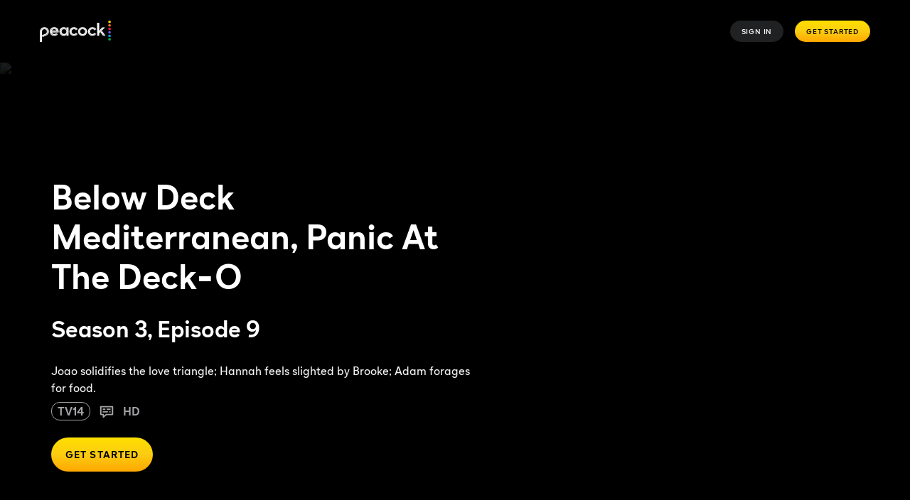

--- FILE ---
content_type: text/javascript
request_url: https://www.peacocktv.com/ice/a05f990b9699deb3f9d50445932857789542666e/js/1327.min.js
body_size: 10977
content:
"use strict";(self.webpackChunkelementsOutput=self.webpackChunkelementsOutput||[]).push([[1327],{81587:(e,n,t)=>{t.d(n,{A:()=>s});var r=t(31085),i=t(14041),a=t(15387),o=t(39716),c=t(8945),l=o.default.button.withConfig({displayName:"styles__PlanScrollArrow",componentId:"sc-461cc87f-0"})(["height:72px;width:72px;border-radius:100%;border:none;background-color:",";align-content:center;text-align:center;color:",";z-index:1;position:absolute;"," &:hover{cursor:pointer;}"],function(e){return e.theme.colors.current.content.body.primary},function(e){return e.theme.colors.dark.content.body.primary},function(e){return"left"===e.direction?"margin-left: 16px; left: 0;":"margin-right: 16px; right: 0;"}),d=(0,o.default)(c.A).withConfig({displayName:"styles__PlanScrollIcon",componentId:"sc-461cc87f-1"})(["height:34px;width:34px;",""],function(e){return"left"===e.direction?"transform: rotate(180deg);":""}),u=o.default.div.withConfig({displayName:"styles__PlanScrollIconCustom",componentId:"sc-461cc87f-2"})(["height:24px;width:24px;display:inline-flex;border-left:3px solid ",";border-bottom:3px solid ",";",";"],function(e){return e.theme.colors.dark.content.body.primary},function(e){return e.theme.colors.dark.content.body.primary},function(e){return"left"===e.direction?"transform: rotate(45deg); margin-left: 12px;":"transform: rotate(225deg); margin-right: 12px;"});const s=function(e){var n=e.directions,t=e.onClick,o=e.useThemeProvider,c=void 0===o||o,s=e.useIcon,p=void 0!==s&&s,f=(0,r.jsx)(i.Fragment,{children:n.map(function(e){return function(e,n,t){return(0,r.jsx)(l,{"data-testid":"plan-scroll-btn-".concat(e),title:"Scroll Plan ".concat(e),direction:e,onClick:function(){return n(e)},tabIndex:-1,"aria-hidden":"true",children:t?(0,r.jsx)(d,{iconName:"chevron-dark",size:34,direction:e}):(0,r.jsx)(u,{direction:e})},"plan-scroll-btn-".concat(e))}(e,t,p)})});return c?(0,r.jsx)(a.A,{mode:"light",children:f}):f}},21327:(e,n,t)=>{t.r(n),t.d(n,{default:()=>$n});var r=t(31085),i=t(14041),a=t(15387),o=t(5956),c=t(16791),l=t(85483),d=t(27226),u=t(1823),s=t(39716),p=t(51518),f=t(79678),m=t(60257);function g(e,n){return n||(n=e.slice(0)),Object.freeze(Object.defineProperties(e,{raw:{value:Object.freeze(n)}}))}function h(){var e=g(["\n    padding-left: 0;\n    padding-right: 0;\n  "]);return h=function(){return e},e}function y(){var e=g(["\n    padding: 0 0 56px 0;\n  "]);return y=function(){return e},e}function x(){var e=g(["\n    max-width: 361px;\n  "]);return x=function(){return e},e}function v(){var e=g(["\n    max-width: 880px;\n    padding-top: 24px;\n    ",";\n  "]);return v=function(){return e},e}function b(){var e=g(["\n    max-width: none;\n    padding-top: 40px;\n    padding-bottom: 40px;\n  "]);return b=function(){return e},e}function w(){var e=g(["\n    padding-bottom: 56px;\n  "]);return w=function(){return e},e}function S(){var e=g(["\n    padding-right: 40px;\n    padding-left: 40px;\n  "]);return S=function(){return e},e}function P(){var e=g(["\n    padding-right: 72px;\n    padding-left: 72px;\n  "]);return P=function(){return e},e}function j(){var e=g(["\n    padding-right: 40px;\n    padding-left: 40px;\n  "]);return j=function(){return e},e}function C(){var e=g(["\n    margin-top: 0;\n    padding-left: 16px;\n    padding-right: 16px;\n  "]);return C=function(){return e},e}function _(){var e=g(["\n    padding-left: 72px;\n    padding-right: 72px;\n  "]);return _=function(){return e},e}var I=s.default.section.withConfig({displayName:"styles__OuterContainer",componentId:"sc-bca2378d-0"})(["",";background:",";color:",";width:100%;"],(0,p.O)({flexDirection:"column",alignItems:"center"}),function(e){var n=e.theme,t=e.backgroundSelect;return{light:n.colors.current.background.body.primary,dark:n.colors.current.background.body.primary,branded:n.colors.current.background.body.branded.tertiary}[t]||n.colors.current.background.body.primary},function(e){return e.theme.colors.current.content.body.primary}),k=s.default.section.withConfig({displayName:"styles__Container",componentId:"sc-bca2378d-1"})(["",";width:100%;"],(0,p.O)({flexDirection:"column",alignItems:"center"})),A=s.default.div.withConfig({displayName:"styles__Wrapper",componentId:"sc-bca2378d-2"})(["display:flex;flex-direction:column;align-items:center;width:100%;padding-left:16px;padding-right:16px;"," max-width:1440px;"," ",""],function(e){return e.mobileHorizontalScroll?"padding: 0;":""},m.Ay.small(h()),m.Ay.medium(y())),N=s.default.div.withConfig({displayName:"styles__EmbeddedHeadings",componentId:"sc-bca2378d-3"})(["display:flex;flex-direction:column;gap:8px;text-align:center;max-width:343px;padding-top:24px;",";"," "," ",""],function(e){return e.numberOfCategories>1?"padding-bottom: 24px":"padding-bottom: 8px"},m.Ay.xSmall(x()),m.Ay.small(v(),function(e){return e.numberOfCategories>1?"padding-bottom: 24px":"padding-bottom: 0"}),m.Ay.medium(b())),O=(s.default.div.withConfig({displayName:"styles__ContentWrapper",componentId:"sc-bca2378d-4"})(["width:100%;padding-left:16px;padding-right:16px;padding-bottom:32px;",""],m.Ay.medium(w())),s.default.h2.withConfig({displayName:"styles__EmbeddedHeading",componentId:"sc-bca2378d-5"})(["",";color:",";margin:0;"," ",""],(0,f.hH)("headingM","headings"),function(e){var n=e.theme,t=e.backgroundSelect;return{light:n.colors.current.content.body.primary,dark:n.colors.current.content.body.primary,branded:n.colors.current.content.body.primary}[t]||n.colors.current.content.body.secondary},m.Ay.small(S()),m.Ay.medium(P()))),H=s.default.h3.withConfig({displayName:"styles__EmbeddedSubheading",componentId:"sc-bca2378d-6"})(["",";color:",";margin:0;font-weight:400;",""],(0,f.hH)("titleS"),function(e){var n=e.theme,t=e.backgroundSelect;return{light:n.colors.current.content.body.secondary,dark:n.colors.current.content.body.secondary,branded:n.colors.current.content.body.secondary}[t]||n.colors.current.content.body.secondary},m.Ay.small(j())),R=s.default.div.withConfig({displayName:"styles__FilteredNavWrapper",componentId:"sc-bca2378d-7"})(["width:100%;padding-left:0;padding-right:0;"," ",""],m.Ay.small(C()),m.Ay.medium(_())),T=t(81587),z=t(8945);function D(e,n){return n||(n=e.slice(0)),Object.freeze(Object.defineProperties(e,{raw:{value:Object.freeze(n)}}))}function B(){var e=D(["\n    padding: 24px;\n    width: 343px;\n  "]);return B=function(){return e},e}function E(){var e=D(["\n    ","\n\n  "]);return E=function(){return e},e}function L(){var e=D(["\n    width: 400px;\n    border-radius: 36px;\n  "]);return L=function(){return e},e}function W(){var e=D(["\n    ","\n    top: -14px;\n  "]);return W=function(){return e},e}function V(){var e=D(["\n    ",";\n    "]);return V=function(){return e},e}function M(){var e=D(["\n    left: 40px;\n  "]);return M=function(){return e},e}function F(){var e=D(["\n    padding-right: 0px;\n    "]);return F=function(){return e},e}function U(){var e=D(["\n    max-width: 295px;\n    img {\n    max-height: 30px;\n    width: auto;\n  }\n  "]);return U=function(){return e},e}function $(){var e=D(["\n    max-width: 320px;\n  "]);return $=function(){return e},e}function Q(){var e=D(["\n    height: 24px;\n    width: 24px;\n  "]);return Q=function(){return e},e}function X(){var e=D(["\n    flex: 1 0 0;\n  "]);return X=function(){return e},e}function K(){var e=D(["\n    gap: 16px;\n  "]);return K=function(){return e},e}function G(){var e=D(["\n      ",";\n  "]);return G=function(){return e},e}function q(){var e=D(["\n    align-items: center;\n    gap: 8px;\n  "]);return q=function(){return e},e}function J(){var e=D(["\n    width: 24px;\n    height: 24px;\n    flex-shrink: 0;"]);return J=function(){return e},e}function Y(){var e=D(["\n    height: 24px;\n    width: 24px;\n  "]);return Y=function(){return e},e}function Z(){var e=D(["\n    ","\n  "]);return Z=function(){return e},e}function ee(){var e=D(["\n    ","\n  "]);return ee=function(){return e},e}function ne(){var e=D(["\n    ",";\n    width: 215px;\n  "]);return ne=function(){return e},e}function te(){var e=D(["\n    margin-top: 24px;\n  "]);return te=function(){return e},e}function re(){var e=D(["\n        margin-top: 16px;\n      "]);return re=function(){return e},e}function ie(){var e=D(["\n        margin: 16px 0 0 0;\n      "]);return ie=function(){return e},e}function ae(){var e=D(["\n    gap: 8px;\n    border-radius: 14px;\n  "]);return ae=function(){return e},e}function oe(){var e=D(["\n    gap: 24px;\n  "]);return oe=function(){return e},e}function ce(){var e=D(["\n    max-width: 142px;\n    "]);return ce=function(){return e},e}function le(){var e=D(["\n    max-width: 113px;\n  "]);return le=function(){return e},e}function de(){var e=D(["\n    max-width: 138px;\n  "]);return de=function(){return e},e}function ue(){var e=D(["\n    letter-spacing: 1px;\n  "]);return ue=function(){return e},e}function se(){var e=D(["\n    font-size: 15px;\n    line-height: 15px;\n    justify-content: flex-start;\n  "]);return se=function(){return e},e}function pe(){var e=D(["\n      font-size: 14px;\n      line-height: 16px;\n  "]);return pe=function(){return e},e}function fe(){var e=D(["\n    margin-bottom: -4px;\n    margin-top: -5px;\n  "]);return fe=function(){return e},e}function me(){var e=D(["\n    font-size: 16px;\n    line-height: 24px;\n\n  "]);return me=function(){return e},e}function ge(){var e=D(["\n      margin-bottom: 24px;\n  "]);return ge=function(){return e},e}function he(){var e=D(["\n      margin-bottom: 16px;\n  "]);return he=function(){return e},e}var ye=s.default.div.withConfig({displayName:"plan-card.styles__CardContainer",componentId:"sc-e20e95f7-0"})(["color:",";display:grid;grid-row:span 6;grid-template-rows:subgrid;margin-top:",";border-radius:24px;background-color:",";width:",";border:",";position:relative;"," "," ",";",";",";"],function(e){return e.theme.colors.current.content.body.primary},function(e){var n=e.variant,t=e.mobileHorizontalScroll;return"variant"===n&&t?"40px":"24px"},function(e){return e.theme.colors.current.background.body.secondary},function(e){var n=e.variant,t=e.mobileHorizontalScroll;return"variant"===n&&t?"299px":"343px"},function(e){return"variant"===e.variant?"none":"3px solid transparent"},function(e){var n=e.borderOn,t=e.variant;return(0,s.css)(["",""],n&&"variant"!==t&&(0,s.css)(["outline:0;border:solid 3px ",";"],function(e){return e.theme.colors.current.background.brand.secondary}))},function(e){var n=e.variant,t=e.mobileHorizontalScroll;return(0,s.css)([""," ",""],"variant"===n&&t&&(0,s.css)(["padding:16px;"]),("variant"!==n||!t)&&(0,s.css)(["padding:24px;"]))},m.Ay.small(B()),m.Ay.medium(E(),function(e){var n=e.variant;return(0,s.css)(["",""],"variant"===n?(0,s.css)(["padding:32px;margin-top:32px;"]):(0,s.css)(["padding:40px;margin-top:32px;"]))}),m.Ay.large(L())),xe=s.default.div.withConfig({displayName:"plan-card.styles__Badge",componentId:"sc-e20e95f7-1"})(["",";padding:",";border-radius:50px;text-transform:uppercase;position:absolute;top:-12px;left:24px;color:",";background:",";",";"," ",""],(0,f.hH)("bodyS"),function(e){return"variant"===e.variant?"4px 8px":"4px 12px"},function(e){return e.theme.colors.current.content.brand.inverse},function(e){return e.theme.colors.current.background.brand.secondary},m.Ay.medium(W(),function(e){var n=e.variant;return(0,s.css)(["",""],"default"===n?(0,s.css)(["padding:4px 12px;"]):(0,s.css)(["padding:4px 16px;"]))}),m.Ay.medium(V(),(0,f.hH)("bodyM","text")),m.Ay.large(M())),ve=s.default.div.withConfig({displayName:"plan-card.styles__PartnerIcon",componentId:"sc-e20e95f7-2"})(["width:100%;display:flex;flex-direction:column;gap:16px;align-items:baseline;height:",";padding-right:16px;img{max-height:24px;width:auto;}"," "," ",""],function(e){return e.empty?"0":"auto"},m.Ay.small(F()),m.Ay.medium(U()),m.Ay.large($())),be=s.default.div.withConfig({displayName:"plan-card.styles__Eyebrow",componentId:"sc-e20e95f7-3"})(["color:",";",";margin-bottom:4px;"],function(e){return e.theme.colors.current.content.body.secondary},(0,f.hH)("cardTitle")),we=s.default.div.withConfig({displayName:"plan-card.styles__Title",componentId:"sc-e20e95f7-4"})(["display:flex;align-items:center;align-self:stretch;gap:8px;grid-row:3;"]),Se=s.default.div.withConfig({displayName:"plan-card.styles__PlanIconWrapper",componentId:"sc-e20e95f7-5"})(["justify-content:center;align-items:center;width:40px;height:40px;"]),Pe=(0,s.default)(z.A).withConfig({displayName:"plan-card.styles__PlanHeaderIcon",componentId:"sc-e20e95f7-6"})(["height:40px;width:40px;"]),je=((0,s.default)(z.A).withConfig({displayName:"plan-card.styles__PlanIcon",componentId:"sc-e20e95f7-7"})(["height:16px;width:16px;",""],m.Ay.medium(Q())),s.default.h2.withConfig({displayName:"plan-card.styles__PlanTitle",componentId:"sc-e20e95f7-8"})(["grid-row:3;",";",";margin:0;",""],(0,f.hH)("titleL","text"),function(e){return"variant"===e.variant&&(0,s.css)(["align-self:baseline;"])},m.Ay.medium(X()))),Ce=s.default.div.withConfig({displayName:"plan-card.styles__FeatureSection",componentId:"sc-e20e95f7-9"})(["grid-row:4;margin-top:16px;display:flex;flex-direction:column;align-items:flex-start;gap:8px;align-self:stretch;",";:empty{margin-top:0;}"],m.Ay.medium(K())),_e=s.default.div.withConfig({displayName:"plan-card.styles__Disclaimer",componentId:"sc-e20e95f7-10"})(["",";grid-row:5;height:fit-content;width:100%;",";color:",";",";"],function(e){return"default"===e.variant?"padding-top: 24px":"padding-top: 8px"},(0,f.hH)("bodyXs","text"),function(e){return e.theme.colors.current.content.body.secondary},m.Ay.medium(G(),function(e){return"variant"===e.variant?"padding-top: 24px;":"padding-top: 32px;"})),Ie=s.default.p.withConfig({displayName:"plan-card.styles__PlanSummary",componentId:"sc-e20e95f7-11"})(["",";align-self:stretch;margin:0;"],(0,f.hH)("bodyM","text")),ke=s.default.ul.withConfig({displayName:"plan-card.styles__PlanFeatures",componentId:"sc-e20e95f7-12"})(["display:flex;flex-direction:column;align-items:flex-start;gap:8px;padding-left:0;"]),Ae=s.default.li.withConfig({displayName:"plan-card.styles__FeatureWrapper",componentId:"sc-e20e95f7-13"})(["display:flex;align-items:center;gap:8px;word-break:break-word;",""],m.Ay.medium(q())),Ne=s.default.div.withConfig({displayName:"plan-card.styles__IconWrapper",componentId:"sc-e20e95f7-14"})(["display:flex;align-items:center;width:16px;height:16px;flex-shrink:0;",""],m.Ay.medium(J())),Oe=(0,s.default)(z.A).withConfig({displayName:"plan-card.styles__ExtendedIcon",componentId:"sc-e20e95f7-15"})(["height:16px;width:16px;",""],m.Ay.medium(Y())),He=s.default.p.withConfig({displayName:"plan-card.styles__FeatureDetail",componentId:"sc-e20e95f7-16"})(["",";margin:0;"],(0,f.hH)("bodyM","text")),Re=s.default.div.withConfig({displayName:"plan-card.styles__RadioButtons",componentId:"sc-e20e95f7-17"})(["display:grid;grid-row:span 2;grid-template-rows:subgrid;gap:8px;margin-top:8px;"]),Te=s.default.div.withConfig({displayName:"plan-card.styles__RadioButtonContainer",componentId:"sc-e20e95f7-18"})(["grid-row:6;"]),ze=s.default.div.withConfig({displayName:"plan-card.styles__RadioButtonGroup",componentId:"sc-e20e95f7-19"})(["display:flex;padding:16px;flex-direction:column;justify-content:center;align-items:center;gap:4px;align-self:stretch;border-radius:16px;cursor:pointer;border:",";outline:",";border-color:",";outline-color:",";"],function(e){e.selected;var n=e.index;return"option-".concat(n),"1px solid"},function(e){e.selected;var n=e.index;return"option-".concat(n),"2px solid"},function(e){var n=e.selected,t=e.index,r=e.theme;return n==="option-".concat(t)?"transparent":r.colors.current.border.action.selected},function(e){var n=e.selected,t=e.index,r=e.theme;return n==="option-".concat(t)?r.colors.current.background.brand.secondary:"transparent"}),De=s.default.div.withConfig({displayName:"plan-card.styles__RadioButtonLabel",componentId:"sc-e20e95f7-20"})(["display:flex;justify-content:center;align-items:center;gap:16px;align-self:stretch;"]),Be=s.default.div.withConfig({displayName:"plan-card.styles__RadioCheckBox",componentId:"sc-e20e95f7-21"})(["width:24px;height:24px;position:relative;align-self:center;padding:2px;"]),Ee=s.default.input.withConfig({displayName:"plan-card.styles__RadioInput",componentId:"sc-e20e95f7-22"})(["appearance:none;min-block-size:-webkit-fill-available;width:20px;height:20px;border-radius:50%;padding:3px !important;display:inline-block;border:",";border-color:",";outline:",";background:",";background-color:",";min-height:0;"],function(e){e.selected;var n=e.index;return"option-".concat(n),"2px solid"},function(e){var n=e.selected,t=e.index,r=e.theme;return n==="option-".concat(t)?r.colors.current.background.brand.secondary:r.colors.current.border.action.selected},function(e){e.selected;var n=e.index;return"option-".concat(n),"none"},function(e){var n=e.selected,t=e.index;return n==="option-".concat(t)?"content-box":""},function(e){var n=e.selected,t=e.index,r=e.theme;return n==="option-".concat(t)?r.colors.current.background.brand.secondary:"none"}),Le=s.default.div.withConfig({displayName:"plan-card.styles__RadioData",componentId:"sc-e20e95f7-23"})(["display:flex;flex-direction:column;justify-content:center;align-items:flex-start;gap:4px;flex:1 0 0;"]),We=s.default.div.withConfig({displayName:"plan-card.styles__RadioPriceInformation",componentId:"sc-e20e95f7-24"})(["display:flex;width:183px;align-items:baseline;gap:8px;height:fit-content;"]),Ve=s.default.p.withConfig({displayName:"plan-card.styles__RadioPreviousPrice",componentId:"sc-e20e95f7-25"})(["",";color:",";text-align:center;text-decoration-line:line-through;margin:0;"],(0,f.hH)("bodyS","text"),function(e){return e.theme.colors.light.content.body.secondary}),Me=s.default.div.withConfig({displayName:"plan-card.styles__RadioCurrentPriceSection",componentId:"sc-e20e95f7-26"})(["display:flex;flex-direction:row;gap:0;align-items:baseline;"]),Fe=s.default.p.withConfig({displayName:"plan-card.styles__RadioCurrentPrice",componentId:"sc-e20e95f7-27"})([""," text-align:center;margin:0;",""],(0,f.hH)("titleS"),m.Ay.medium(Z(),(0,f.hH)("titleS"))),Ue=s.default.p.withConfig({displayName:"plan-card.styles__RadioPriceChangeSubtext",componentId:"sc-e20e95f7-28"})([""," margin:0;",";"],(0,f.hH)("bodyXs"),m.Ay.medium(ee(),(0,f.hH)("bodyS","text"))),$e=s.default.div.withConfig({displayName:"plan-card.styles__RadioOfferDescription",componentId:"sc-e20e95f7-29"})(["",";margin:0;",";"],(0,f.hH)("bodyS","text"),m.Ay.medium(ne(),(0,f.hH)("bodyXs"))),Qe=s.default.div.withConfig({displayName:"plan-card.styles__CTAButton",componentId:"sc-e20e95f7-30"})(["grid-row:6;margin-top:16px;width:100%;border-radius:100px;",";"],m.Ay.large(te())),Xe=s.default.div.withConfig({displayName:"plan-card.styles__ButtonVariantContainer",componentId:"sc-e20e95f7-31"})(["grid-row:6;display:flex;flex-direction:column;"]),Ke=s.default.div.withConfig({displayName:"plan-card.styles__VariantDurationWrapper",componentId:"sc-e20e95f7-32"})(["height:fit-content;",""],function(e){var n=e.theme,t=n.colors.light.background.body.branded.primary||n.colors.light.background.body.primary;return(0,s.css)(["background:",";border-radius:16px;border:3px solid transparent;margin:16px 0 0;",";",";&:hover,&:focus-within{outline:0;background:linear-gradient(45deg,"," 0%,"," 100%) padding-box,"," border-box;}"],t,m.Ay.small(re()),m.Ay.large(ie()),t,t,n.colors.current.border.brand.primary)}),Ge=s.default.div.withConfig({displayName:"plan-card.styles__VariantDurationContainer",componentId:"sc-e20e95f7-33"})(["display:flex;flex-direction:row;border-radius:14px;width:100%;padding:16px;background-color:",";gap:0;height:100%;",";",";"],function(e){return e.theme.colors.current.background.body.primary},m.Ay.small(ae()),m.Ay.medium(oe())),qe=s.default.div.withConfig({displayName:"plan-card.styles__VariantDurationTextColumn",componentId:"sc-e20e95f7-34"})(["display:flex;flex-direction:column;width:100%;height:min-content;max-width:",";",";"],function(e){return e.mobileHorizontalScroll?"116px":"142px"},m.Ay.small(ce())),Je=s.default.div.withConfig({displayName:"plan-card.styles__VariantDurationPriceColumn",componentId:"sc-e20e95f7-35"})(["display:flex;flex:1;flex-direction:column;text-align:center;justify-content:space-between;max-width:119px;width:100%;height:100%;align-self:end;",";",";"],m.Ay.small(le()),m.Ay.medium(de())),Ye=s.default.p.withConfig({displayName:"plan-card.styles__VariantTitle",componentId:"sc-e20e95f7-36"})(["color:",";font-size:14px;font-weight:700;margin:0 0 8px;",";",";"],function(e){return e.theme.colors.current.content.body.primary},m.Ay.small(ue()),m.Ay.medium(se())),Ze=s.default.p.withConfig({displayName:"plan-card.styles__VariantDescription",componentId:"sc-e20e95f7-37"})(["font-size:12px;color:",";font-weight:350;margin:0;",";"],function(e){return e.theme.colors.current.content.body.secondary},m.Ay.medium(pe())),en=s.default.p.withConfig({displayName:"plan-card.styles__ButtonVariantPreviousPrice",componentId:"sc-e20e95f7-38"})(["font-weight:350;font-size:12px;margin-bottom:2px;margin-top:0;"," text-decoration:line-through;visibility:",";",";"],(0,s.css)(["color:",";"],function(e){return e.theme.colors.current.content.body.secondary}),function(e){return e.isVisible?"visible":"hidden"},m.Ay.medium(fe())),nn=s.default.p.withConfig({displayName:"plan-card.styles__ButtonVariantCurrentPrice",componentId:"sc-e20e95f7-39"})(["color:",";",";font-weight:700;align-items:flex-end;margin:0 0 4px;",";"],function(e){return e.theme.colors.current.content.body.primary},(0,f.hH)("bodyL","text"),m.Ay.medium(me())),tn=(s.default.a.withConfig({displayName:"plan-card.styles__VariantDurationButton",componentId:"sc-e20e95f7-40"})([""]),s.default.div.withConfig({displayName:"plan-card.styles__VariantPriceInfo",componentId:"sc-e20e95f7-41"})([""])),rn=s.default.div.withConfig({displayName:"plan-card.styles__Divider",componentId:"sc-e20e95f7-42"})(["margin-right:24px;height:1px;background-color:",";width:100%;margin-bottom:16px;",";",";"],function(e){return e.theme.colors.current.border.divider.primary},m.Ay.small(ge()),m.Ay.medium(he()));function an(e,n){return n||(n=e.slice(0)),Object.freeze(Object.defineProperties(e,{raw:{value:Object.freeze(n)}}))}function on(){var e=an(["\n          padding-left: 40px;\n        "]);return on=function(){return e},e}function cn(){var e=an(["\n    ","\n  "]);return cn=function(){return e},e}function ln(){var e=an(["\n    padding-left: 72px;\n    padding-right: 72px;\n    padding-bottom: 0;\n    ",";\n  "]);return ln=function(){return e},e}function dn(){var e=an(["\n    ",";\n  "]);return dn=function(){return e},e}function un(){var e=an(["\n    font-size: 12px;\n    line-height: 16px;\n  "]);return un=function(){return e},e}function sn(){var e=an(["\n    width: 400px;\n    padding-top: 16px;\n  "]);return sn=function(){return e},e}var pn=s.default.li.withConfig({displayName:"render-plans.styles__PlanContainer",componentId:"sc-1a378d61-0"})([""]),fn=s.default.div.withConfig({displayName:"render-plans.styles__PlansWrapper",componentId:"sc-1a378d61-1"})(["display:flex;align-items:center;max-width:1440px;",";"],function(e){return e.mobileHorizontalScroll?"\n        width: 100vw;\n        overflow-x: auto;\n        scroll-snap-type: x mandatory;\n        scrollbar-width: none;\n        -ms-overflow-style: none;\n        ::-webkit-scrollbar-button { display: none; }\n        ::-webkit-scrollbar { display: none; }\n      ":""}),mn=s.default.ul.withConfig({displayName:"render-plans.styles__Plans",componentId:"sc-1a378d61-2"})(["scroll-behavior:smooth;margin:auto;padding-inline-start:0;padding-bottom:32px;align-items:center;",";"," "," ",""],function(e){var n=e.mobileHorizontalScroll,t=e.numberOfPlans;return n?"\n        display: grid;\n        grid-template-columns: repeat(".concat(t,", auto);\n        width: max-content;\n        ").concat(m.Ay.small(on()),";\n\n        ").concat(pn," {\n          display: grid;\n          grid-template-rows: subgrid;\n          grid-row: span 9;\n          scroll-snap-align: center;\n          padding-left: 8px;\n          &:first-child {\n            padding-left: 16px;\n          }\n          &:last-child {\n            padding-right: 16px;\n          }\n        }\n      "):"\n        max-width: 100vw;\n        display: flex;\n        flex-direction: column;\n        overflow: hidden;\n        column-gap: 24px;\n\n        ".concat(pn," {\n          display: contents;\n        }\n    ")},m.Ay.small(cn(),function(e){var n="";return e.mobileHorizontalScroll?n+="\n          ".concat(pn," {\n            padding-left: 16px;\n             &:first-child {\n            padding-left: 40px;\n          }\n          &:last-child {\n            padding-right: 40px;\n          }\n          }\n        "):n+="\n            padding: 0 40px 32px;\n        ",n}),m.Ay.medium(ln(),function(e){return e.mobileHorizontalScroll?"\n          ".concat(Te," {\n            margin-bottom: 0;\n          }\n          ").concat(pn," {\n            padding-left: 16px;\n            &:first-child {\n            padding-left: 72px;\n          }\n          &:last-child {\n            padding-right: 0px;\n          }\n          }\n        "):"\n          display: grid;\n          column-gap: 24px;\n          grid-template-columns: repeat(auto-fit, 343px);\n          grid-template-rows: repeat(9, minmax(0px, auto));\n      "}),m.Ay.large(dn(),function(e){return e.mobileHorizontalScroll?"\n          ".concat(Te," {\n            margin-bottom: 0;\n          }\n        "):"\n          grid-template-columns: repeat(auto-fit, minmax(400px, 1fr));\n      "})),gn=s.default.div.withConfig({displayName:"render-plans.styles__PlanCardWrapper",componentId:"sc-1a378d61-3"})(["display:contents;border:blue solid 1px;"]),hn=s.default.div.withConfig({displayName:"render-plans.styles__TermsConditionsWrapper",componentId:"sc-1a378d61-4"})(["grid-row:9;width:",";padding-top:8px;padding-bottom:1px;color:",";font-size:10px;font-style:normal;font-weight:350;line-height:16px;margin-bottom:8px;height:100%;"," ",";:empty{padding-top:0;}"],function(e){return"default"===e.variant?"343px":"299px"},function(e){return e.theme.colors.current.content.body.secondary},m.Ay.medium(un()),m.Ay.large(sn())),yn=t(4280),xn=t(65026),vn=t(36985),bn=t(23683),wn=t(45650),Sn=t(85076),Pn=t(95505);function jn(e,n){(null==n||n>e.length)&&(n=e.length);for(var t=0,r=new Array(n);t<n;t++)r[t]=e[t];return r}function Cn(e,n,t){return n in e?Object.defineProperty(e,n,{value:t,enumerable:!0,configurable:!0,writable:!0}):e[n]=t,e}function _n(e){for(var n=1;n<arguments.length;n++){var t=null!=arguments[n]?arguments[n]:{},r=Object.keys(t);"function"==typeof Object.getOwnPropertySymbols&&(r=r.concat(Object.getOwnPropertySymbols(t).filter(function(e){return Object.getOwnPropertyDescriptor(t,e).enumerable}))),r.forEach(function(n){Cn(e,n,t[n])})}return e}var In=function(e){var n,t,o=e.planData,c=e.buttonPreviewSelectorPlanPrefix,l=e.index,d=e.mobileHorizontalScroll,u=o.buttonTitle,s=void 0===u?"":u,p=o.previousPrice,f=void 0===p?"":p,m=o.priceSubText,g=void 0===m?"":m,h=o.price,y=void 0===h?"":h,x=o.planName,v=void 0===x?"":x,b=o.ctaVariant,w=void 0===b?"custom":b,S=o.ctaButtonText,P=void 0===S?"":S,j=o.ctaHref,C=void 0===j?"/":j,_=o.ctaCentralManagement,I=o.buttonDescription,k=void 0===I?"":I,A=o.previousPriceAria,N=void 0===A?"":A,O=o.ctaHrefVoucherError,H=void 0===O?"":O,R=o.maintainQueryParameters,T=void 0!==R&&R,z=(n=(0,i.useState)(C),t=2,function(e){if(Array.isArray(e))return e}(n)||function(e,n){var t=null==e?null:"undefined"!=typeof Symbol&&e[Symbol.iterator]||e["@@iterator"];if(null!=t){var r,i,a=[],o=!0,c=!1;try{for(t=t.call(e);!(o=(r=t.next()).done)&&(a.push(r.value),!n||a.length!==n);o=!0);}catch(e){c=!0,i=e}finally{try{o||null==t.return||t.return()}finally{if(c)throw i}}return a}}(n,t)||function(e,n){if(e){if("string"==typeof e)return jn(e,n);var t=Object.prototype.toString.call(e).slice(8,-1);return"Object"===t&&e.constructor&&(t=e.constructor.name),"Map"===t||"Set"===t?Array.from(t):"Arguments"===t||/^(?:Ui|I)nt(?:8|16|32)(?:Clamped)?Array$/.test(t)?jn(e,n):void 0}}(n,t)||function(){throw new TypeError("Invalid attempt to destructure non-iterable instance.\\nIn order to be iterable, non-array objects must have a [Symbol.iterator]() method.")}()),D=z[0],B=z[1],E=y+g,L=Boolean(f),W={mode:"primary",outline:!1,compact:!1,fullWidth:!0,planPicker2Variant:!0,horizontalAlignment:{mobile:{horizontal:"center"},tablet:{horizontal:"center"},desktop:{horizontal:"center"}},voucherErrorText:H};return(0,i.useEffect)(function(){B(T?(0,Pn.N)(C):C)},[T,C]),(0,r.jsx)(Ke,{"data-testid":"variant-button-".concat(l),"data-preview-selector":"".concat(c,"ariaLabel"),children:(0,r.jsxs)(Ge,{children:[(0,r.jsxs)(qe,{mobileHorizontalScroll:d,children:[(0,r.jsx)(Ye,{"data-preview-selector":"".concat(c,"buttonTitle"),children:s}),k&&(0,r.jsx)(Ze,{"data-preview-selector":"".concat(c,"buttonDescription"),children:(0,yn.m)(k)})]}),(0,r.jsxs)(Je,{"aria-label":N||E,children:[(0,r.jsxs)(tn,{children:[f&&(0,r.jsxs)(en,{"data-preview-selector":"".concat(c,"previousPrice"),"aria-hidden":"true",isVisible:Boolean(f),children:[f,(0,yn.m)(g)]}),(0,r.jsx)(nn,{displayPreviousPrice:L,"data-preview-selector":"".concat(c,"price"),"aria-hidden":"true",children:(0,yn.m)(E)})]}),(0,r.jsxs)(a.A,{mode:"light",children:["custom"===w&&P&&(0,r.jsx)(wn.default,{fullWidth:!0,style:{width:"100%",maxWidth:"100%"},text:P,"aria-label":"".concat(P," - ").concat(E),href:D,mode:"primary",contextTracking:v,planPicker2Variant:!0,"data-preview-selector":"".concat(c,"ctaButtonText"),voucherErrorText:H}),"centralManagement"===w&&_&&(0,r.jsx)(xn.default,_n({moduleReference:_,"data-preview-selector":"".concat(c,"ctaButtonText")},W))]})]})]})})};function kn(e,n){(null==n||n>e.length)&&(n=e.length);for(var t=0,r=new Array(n);t<n;t++)r[t]=e[t];return r}function An(e,n,t){return n in e?Object.defineProperty(e,n,{value:t,enumerable:!0,configurable:!0,writable:!0}):e[n]=t,e}function Nn(e){for(var n=1;n<arguments.length;n++){var t=null!=arguments[n]?arguments[n]:{},r=Object.keys(t);"function"==typeof Object.getOwnPropertySymbols&&(r=r.concat(Object.getOwnPropertySymbols(t).filter(function(e){return Object.getOwnPropertyDescriptor(t,e).enumerable}))),r.forEach(function(n){An(e,n,t[n])})}return e}function On(e,n){return function(e){if(Array.isArray(e))return e}(e)||function(e,n){var t=null==e?null:"undefined"!=typeof Symbol&&e[Symbol.iterator]||e["@@iterator"];if(null!=t){var r,i,a=[],o=!0,c=!1;try{for(t=t.call(e);!(o=(r=t.next()).done)&&(a.push(r.value),!n||a.length!==n);o=!0);}catch(e){c=!0,i=e}finally{try{o||null==t.return||t.return()}finally{if(c)throw i}}return a}}(e,n)||function(e,n){if(e){if("string"==typeof e)return kn(e,n);var t=Object.prototype.toString.call(e).slice(8,-1);return"Object"===t&&e.constructor&&(t=e.constructor.name),"Map"===t||"Set"===t?Array.from(t):"Arguments"===t||/^(?:Ui|I)nt(?:8|16|32)(?:Clamped)?Array$/.test(t)?kn(e,n):void 0}}(e,n)||function(){throw new TypeError("Invalid attempt to destructure non-iterable instance.\\nIn order to be iterable, non-array objects must have a [Symbol.iterator]() method.")}()}var Hn=function(e){var n=e.radioKey,t=e.selected,a=e.button,c=e.handleSelectionChange,l=e.index,d=e.planIndex,u=e.setRadioNumber,s=e.setPlanNumber,p=e.radioButtonPreviewSelectorPlanPrefix,f=On((0,i.useState)(""),2),m=f[0],g=f[1],h=a.priceChangeDetailsRTE&&(0,yn.m)(a.priceChangeDetailsRTE,!0),y=a.priceChangeDetailsVariant||"custom",x=(0,o.y)().replaceLabelDictionaryItem,v=a.previousPrice?x(a.previousPrice):"",b=a.priceChangeDetails?x(a.priceChangeDetails):"",w=a.price&&(0,yn.m)(a.price,!0),S=a.priceSubText&&(0,yn.m)(a.priceSubText,!0),P=(0,i.useRef)(null);(0,i.useEffect)(function(){P.current&&g(P.current.innerText)},[]);var j=x(a.ariaLabelRadioButton),C=(null==a?void 0:a.ariaLabelRadioButton)?j:"".concat(a.price).concat(a.priceSubText),_="".concat(C,". ").concat(m,".");return(0,r.jsx)(ze,{selected:t,index:l,onClick:function(){var e,n,t,r={target:{value:"option-".concat(l)}};c(r),e="option-".concat(l).split("-"),n=Number(e[2]),t=Number(e[4]),u(t),s(n)},"aria-checked":t==="option-".concat(l),"data-testid":"radio-button-group-option-".concat(l),"data-preview-selector":"".concat(p,"ariaLabelRadioButton"),children:(0,r.jsxs)(De,{children:[(0,r.jsx)(Be,{children:(0,r.jsx)(Ee,{type:"radio",id:"option-".concat(l),name:"".concat(d),value:"option-".concat(l),checked:t==="option-".concat(l),onChange:c,selected:t,index:l,"aria-label":_},n)}),(0,r.jsxs)(Le,{children:[(0,r.jsxs)(We,{"data-preview-selector":"".concat(p,"price"),children:[(0,r.jsx)(Ve,{"aria-hidden":!0,"data-testid":"RB Previous Price",children:v}),(0,r.jsxs)(Me,{"aria-hidden":!0,"data-testid":"RB Current Price",children:[(0,r.jsx)(Fe,{children:w}),(0,r.jsx)(Ue,{"aria-hidden":!0,"data-testid":"RB Subtext",children:S})]})]}),a.priceChangeDetailsRTE||a.priceChangeDetailsCentralManagement?(0,r.jsxs)($e,{ref:P,"aria-hidden":!0,"data-testid":"RB Description","data-preview-selector":"".concat(p,"priceChangeDetails"),children:["custom"===y&&a.priceChangeDetailsRTE&&h,"centralManagement"===y&&a.priceChangeDetailsCentralManagement&&(0,r.jsx)(xn.default,{moduleReference:a.priceChangeDetailsCentralManagement})]}):(0,r.jsx)($e,{ref:P,"aria-hidden":!0,"data-testid":"RB Description","data-preview-selector":"".concat(p,"priceChangeDetails"),children:b})]})]})})},Rn=function(e){var n=e.plan,t=e.planIndex,a=e.selectedRadio,o=e.setSelectedRadio,c=e.setRadioNumber,l=e.setPlanNumber,d=e.previewSelectorPlanPrefix,u=function(e){o(e.target.value)},s=n.radioButtons;return(0,r.jsx)(Re,{children:null==s?void 0:s.map(function(e,n){var o="".concat(d,"radioButtons-").concat(n,"-"),s="plan-".concat(t,"-radio-").concat(n);return(0,r.jsx)(i.Fragment,{children:(0,r.jsx)(Hn,{radioKey:s,selected:a,button:e,handleSelectionChange:u,index:s,planIndex:t,setRadioNumber:c,setPlanNumber:l,radioButtonPreviewSelectorPlanPrefix:o})},s)})})},Tn=function(e){var n=e.plan,t=e.planIndex,i=e.previewSelectorPlanPrefix,a=e.productTitle,o=void 0===a?"":a,c=e.mobileHorizontalScroll,l=null==n?void 0:n.buttonPlanProps;return(0,r.jsx)(Xe,{"data-testid":"button-variant-container",children:null==l?void 0:l.map(function(e,n){var a="".concat(i,"buttonPlanProps-").concat(n,"-");return(0,r.jsx)(In,{title:o,planData:e,buttonPreviewSelectorPlanPrefix:a,index:n,mobileHorizontalScroll:c},"plan-".concat(t,"-button-").concat(n))})})};const zn=function(e){var n,t,c=e.plan,l=e.index,d=e.selectedRadio,u=e.setSelectedRadio,s=e.plansSelected,p=e.previewSelectorPlanPrefix,f=e.variant,m=void 0===f?"default":f,g=e.mobileHorizontalScroll,h=(0,o.y)().replaceLabelDictionaryItem,y=l,x=h(c.eyebrow),v=h(c.productTitle),b=h(c.productDescription),w=c.productFeaturesList,S=c.productTitleIcon,P=On((0,i.useState)(0),2),j=P[0],C=P[1],_=On((0,i.useState)(l),2),I=_[0],k=_[1],A=On((0,i.useState)(!1),2),N=A[0],O=A[1],H=(null===(t=s[I])||void 0===t||null===(n=t.radioButtons)||void 0===n?void 0:n[j])||s[I].buttonPlanProps,R=On((0,i.useState)((null==H?void 0:H.ctaVariant)||"custom"),2),T=R[0],z=R[1],D=On((0,i.useState)(null==H?void 0:H.ctaButtonText),2),B=D[0],E=D[1],L=On((0,i.useState)(null==H?void 0:H.ctaHref),2),W=L[0],V=L[1],M=On((0,i.useState)(null==H?void 0:H.ctaCentralManagement),2),F=M[0],U=M[1],$=h(null==H?void 0:H.ctaHrefVoucherError);(0,i.useEffect)(function(){O(!0)},[]),(0,i.useEffect)(function(){z((null==H?void 0:H.ctaVariant)||"custom"),E(null==H?void 0:H.ctaButtonText),U(null==H?void 0:H.ctaCentralManagement)},[H]),(0,i.useEffect)(function(){if("default"===m){var e,n,t,r,i,a;V(null===(n=s[0])||void 0===n||null===(e=n.radioButtons[0])||void 0===e?void 0:e.ctaHref),C(0),k(l),u("option-plan-0-radio-0");var o=null===(r=s[0])||void 0===r||null===(t=r.radioButtons[0])||void 0===t?void 0:t.ctaHref,c=(null===(a=s[0])||void 0===a||null===(i=a.radioButtons[0])||void 0===i?void 0:i.maintainQueryParameters)&&o&&N?(0,Sn.E)(o):o;V(c)}},[s,N,m]),(0,i.useEffect)(function(){if("default"===m){var e,n,t,r,i,a,o=Number(d.split("-")[2]),c=Number(d.split("-")[4]);V(null===(n=s[o])||void 0===n||null===(e=n.radioButtons[c])||void 0===e?void 0:e.ctaHref);var l=null===(r=s[o])||void 0===r||null===(t=r.radioButtons[c])||void 0===t?void 0:t.ctaHref,u=(null===(a=s[o])||void 0===a||null===(i=a.radioButtons[c])||void 0===i?void 0:i.maintainQueryParameters)&&l&&N?(0,Sn.E)(l):l;V(u)}},[d,N,m]);var Q={mode:"primary",outline:!1,compact:!1,fullWidth:!0,horizontalAlignment:{mobile:{horizontal:"center"},tablet:{horizontal:"center"},desktop:{horizontal:"center"}},voucherErrorText:$};return(0,r.jsx)(a.A,{mode:"light",children:(0,r.jsxs)(ye,{"data-testid":"plan-picker-card-container-".concat(l),id:"plan-card-".concat(l),borderOn:d.startsWith("option-plan-".concat(l)),variant:m,mobileHorizontalScroll:g||!1,children:[c.badgeTitle&&(0,r.jsx)(xe,{"data-testid":"badge","data-preview-selector":"".concat(p,"badgeTitle"),variant:m,children:c.badgeTitle}),(0,r.jsx)(ve,{empty:!c.svgPartnerIcon,"data-preview-selector":"".concat(p,"svgPartnerIcon"),children:c.svgPartnerIcon&&(0,r.jsxs)(i.Fragment,{children:[(0,r.jsx)("img",{src:"peacock-apple-black"===c.svgPartnerIcon?vn.A:bn.A,alt:c.svgPartnerIcon}),(0,r.jsx)(rn,{hidden:"peacock-apple-black"!==c.svgPartnerIcon&&"peacock-apple-white"!==c.svgPartnerIcon})]})}),(0,r.jsx)(be,{"data-testid":"Eyebrow","data-preview-selector":"".concat(p,"eyebrow"),children:x}),(0,r.jsxs)(we,{children:[S&&(0,r.jsx)(Se,{"data-testid":"product-icon-wrapper-".concat(S),"data-preview-selector":"".concat(p,"productTitleIcon"),"aria-hidden":"true",children:(0,r.jsx)(Pe,{iconName:S,size:40})}),(0,r.jsx)(je,{variant:m,"data-testid":"Product Title","data-preview-selector":"".concat(p,"productTitle"),children:v})]}),(0,r.jsxs)(Ce,{children:[b&&(0,r.jsx)(Ie,{"data-testid":"Plan Summary","data-preview-selector":"".concat(p,"productDescription"),children:b}),w&&w.length>0&&(0,r.jsx)(ke,{"data-testid":"plan-features",children:null==w?void 0:w.map(function(e,n){var t=e.productFeature,i=e.productFeatureIcon||"checkmark-black",a="".concat(p,"productFeaturesList-").concat(n,"-");return t?(0,r.jsxs)(Ae,{children:[(0,r.jsx)(Ne,{"data-testid":"icon-wrapper-".concat(i),"aria-hidden":!0,"data-preview-selector":"".concat(a,"productFeatureIcon"),children:(0,r.jsx)(Oe,{iconName:i})}),(0,r.jsx)(He,{"data-preview-selector":"".concat(a,"productFeature"),children:(0,yn.m)(t,!0)})]},"plan-".concat(l,"-").concat(n,"-feature-wrapper")):null})})]}),c.disclaimer&&(0,r.jsx)(_e,{"data-preview-selector":"".concat(p,"disclaimer"),"data-testid":"disclaimer",variant:m,children:c.disclaimer}),"default"===m&&(0,r.jsxs)(Te,{children:[(0,r.jsx)(Rn,{plan:c,planIndex:y,selectedRadio:d,setSelectedRadio:u,setRadioNumber:C,setPlanNumber:k,previewSelectorPlanPrefix:p}),(0,r.jsx)(Qe,{style:d.startsWith("option-plan-".concat(l))?{pointerEvents:"all"}:{pointerEvents:"none"},"data-testid":"ctaButtonDiv",children:(B||F)&&(0,r.jsxs)(i.Fragment,{children:["custom"===T&&B&&(0,r.jsx)(wn.default,{fullWidth:!0,text:h(B),href:W,mode:d.startsWith("option-plan-".concat(l))?"primary":"secondaryLight",contextTracking:v,"data-testid":"peacock-button","data-preview-selector":"".concat(p,"radioButtons-").concat(j,"-ctaButtonText"),voucherErrorText:$}),"centralManagement"===T&&F&&(0,r.jsx)(xn.default,Nn({moduleReference:F,"data-preview-selector":"".concat(p,"radioButtons-").concat(j,"-ctaButtonText")},Q))]})})]}),"variant"===m&&(0,r.jsx)(Tn,{plan:c,planIndex:y,previewSelectorPlanPrefix:p,productTitle:v,mobileHorizontalScroll:g||!1})]})})};var Dn=function(e,n,t){var i=(null==e?void 0:e.legalDescriptionVariant)||"custom",a=null==e?void 0:e.legalDescription,o=null==e?void 0:e.legalDescriptionCentralManagement;return(0,r.jsxs)(hn,{"data-testid":"terms-and-conditions","data-preview-selector":"".concat(n,"legalDescription"),variant:t,children:["custom"===i&&a&&(0,yn.m)(a,!0),"centralManagement"===i&&o&&(0,r.jsx)(xn.default,{moduleReference:o})]})};const Bn=function(e){var n=e.plan,t=e.index,i=e.selectedRadio,a=e.setSelectedRadio,o=e.numberOfPlans,c=e.plansSelected,l=e.categoryPlanContainers,d=e.previewSelectorPlanPrefix,u=e.planPickerVariant,s=void 0===u?"default":u,p=e.mobileHorizontalScroll,f=s||"default";return(0,r.jsxs)(pn,{id:"plan-".concat(t),children:[(0,r.jsx)(gn,{ref:function(e){e&&l.current.push(e)},children:(0,r.jsx)(zn,{"data-testid":"".concat(t,"-plan"),plan:n,index:t,selectedRadio:i,setSelectedRadio:a,numberOfPlans:o,plansSelected:c,previewSelectorPlanPrefix:d,variant:f,mobileHorizontalScroll:p})}),Dn(n,d,s)]})};function En(e,n){(null==n||n>e.length)&&(n=e.length);for(var t=0,r=new Array(n);t<n;t++)r[t]=e[t];return r}function Ln(e,n){return function(e){if(Array.isArray(e))return e}(e)||function(e,n){var t=null==e?null:"undefined"!=typeof Symbol&&e[Symbol.iterator]||e["@@iterator"];if(null!=t){var r,i,a=[],o=!0,c=!1;try{for(t=t.call(e);!(o=(r=t.next()).done)&&(a.push(r.value),!n||a.length!==n);o=!0);}catch(e){c=!0,i=e}finally{try{o||null==t.return||t.return()}finally{if(c)throw i}}return a}}(e,n)||function(e,n){if(e){if("string"==typeof e)return En(e,n);var t=Object.prototype.toString.call(e).slice(8,-1);return"Object"===t&&e.constructor&&(t=e.constructor.name),"Map"===t||"Set"===t?Array.from(t):"Arguments"===t||/^(?:Ui|I)nt(?:8|16|32)(?:Clamped)?Array$/.test(t)?En(e,n):void 0}}(e,n)||function(){throw new TypeError("Invalid attempt to destructure non-iterable instance.\\nIn order to be iterable, non-array objects must have a [Symbol.iterator]() method.")}()}const Wn=function(e){var n=e.plansSelected,t=e.selectedRadio,a=e.setSelectedRadio,o=e.categoryPlanContainers,c=e.previewSelectorPrefix,l=e.planPickerVariant,d=void 0===l?"default":l,u=e.mobileHorizontalScroll,s=void 0!==u&&u,p=(0,i.useRef)([]),f=Ln((0,i.useState)(!0),2),m=f[0],g=f[1],h=Ln((0,i.useState)(["right"]),2),y=h[0],x=h[1];return(0,i.useEffect)(function(){var e=new ResizeObserver(function(){var e=p.current[0];if(e)if(e.scrollWidth>e.clientWidth){g(!0);var n=e.scrollWidth-e.clientWidth;0===e.scrollLeft?x(["right"]):e.scrollLeft===n?x(["left"]):x(["left","right"])}else g(!1)});p.current[0]&&e.observe(p.current[0])},[m]),(0,r.jsxs)(fn,{mobileHorizontalScroll:s||!1,children:[m&&(0,r.jsx)(T.A,{directions:y,onClick:function(e){var n=p.current[0];n&&function(e,n){var t=n.scrollWidth-n.clientWidth;"left"===e?n.scrollLeft-=412:"right"===e&&(n.scrollLeft+=412),0===n.scrollLeft?x(["right"]):n.scrollLeft===t?x(["left"]):x(["left","right"])}(e,n)}}),(0,r.jsx)(mn,{numberOfPlans:n.length,ref:function(e){e&&p.current.push(e)},id:"plans",onScroll:function(e){var n=null==e?void 0:e.target;if(n){var t=n.scrollWidth-n.clientWidth;n.scrollLeft<=0?x(["right"]):n.scrollLeft>=t?x(["left"]):x(["left","right"])}},mobileHorizontalScroll:s||!1,children:n.map(function(e,i){var l,u="".concat(c,"plans-").concat(i,"-");return 0!==(null==e||null===(l=e.radioButtons)||void 0===l?void 0:l.length)&&"default"===d||"variant"===d?(0,r.jsx)(Bn,{plan:e,index:i,selectedRadio:t,setSelectedRadio:a,numberOfPlans:n.length,plansSelected:n,categoryPlanContainers:o,previewSelectorPlanPrefix:u,planPickerVariant:d,mobileHorizontalScroll:s||!1},i):(0,r.jsx)("div",{},i)})})]})};function Vn(e,n){(null==n||n>e.length)&&(n=e.length);for(var t=0,r=new Array(n);t<n;t++)r[t]=e[t];return r}function Mn(e,n,t){return n in e?Object.defineProperty(e,n,{value:t,enumerable:!0,configurable:!0,writable:!0}):e[n]=t,e}function Fn(e){for(var n=1;n<arguments.length;n++){var t=null!=arguments[n]?arguments[n]:{},r=Object.keys(t);"function"==typeof Object.getOwnPropertySymbols&&(r=r.concat(Object.getOwnPropertySymbols(t).filter(function(e){return Object.getOwnPropertyDescriptor(t,e).enumerable}))),r.forEach(function(n){Mn(e,n,t[n])})}return e}function Un(e,n){return function(e){if(Array.isArray(e))return e}(e)||function(e,n){var t=null==e?null:"undefined"!=typeof Symbol&&e[Symbol.iterator]||e["@@iterator"];if(null!=t){var r,i,a=[],o=!0,c=!1;try{for(t=t.call(e);!(o=(r=t.next()).done)&&(a.push(r.value),!n||a.length!==n);o=!0);}catch(e){c=!0,i=e}finally{try{o||null==t.return||t.return()}finally{if(c)throw i}}return a}}(e,n)||function(e,n){if(e){if("string"==typeof e)return Vn(e,n);var t=Object.prototype.toString.call(e).slice(8,-1);return"Object"===t&&e.constructor&&(t=e.constructor.name),"Map"===t||"Set"===t?Array.from(t):"Arguments"===t||/^(?:Ui|I)nt(?:8|16|32)(?:Clamped)?Array$/.test(t)?Vn(e,n):void 0}}(e,n)||function(){throw new TypeError("Invalid attempt to destructure non-iterable instance.\\nIn order to be iterable, non-array objects must have a [Symbol.iterator]() method.")}()}const $n=function(e){var n,t,s=e.id,p=e.name,f=e.settings,m=(0,l.A)(s,f),g=m.categories||[],h=m.mobileHorizontalScroll||!1,y=m.alignmentSelectorTitleSubtitle||"left",x=(0,o.y)().replaceLabelDictionaryItem,v=x(m.planPickerTitle),b=x(m.planPickerSubtitle),w=(0,i.useRef)([]),S=(0,c.N)(g),P=S.defaultSelectedCategory,j=S.defaultCategoryIndex,C=Un((0,i.useState)(null==P?void 0:P.plans),2),_=C[0],T=C[1],z=Un((0,i.useState)(j),2),D=z[0],B=z[1],E=Un((0,i.useState)("option-plan-0-radio-0"),2),L=E[0],W=E[1],V=Un((0,i.useState)(0),2),M=V[0],F=V[1];return g&&0!==g.length?(0,r.jsx)(a.A,{mode:"light"===m.backgroundSelect?"light":"dark",children:(0,r.jsx)(I,(n=Fn({backgroundSelect:m.backgroundSelect,"data-testid":"plan-picker-multi-diff",id:s,"data-tracking-section":p.includes("section-")?p:null,"data-tracking-module":"ia-plan-picker-multi-diff"},m.ariaLabel&&{"aria-label":m.ariaLabel}),t={children:(0,r.jsxs)(k,{children:[!m.embeddedHeaders&&v?(0,r.jsx)(u.A,{planPickerTitle:x(v),planPickerSubtitle:x(b),alignmentSelectorTitleSubtitle:y,"data-testid":"plan-picker-title"}):null,m.embeddedHeaders&&v?(0,r.jsxs)(N,{"data-testid":"embedded-plan-picker-title",numberOfCategories:g.length,children:[(0,r.jsx)(O,{variant:m.planPickerVariant,backgroundSelect:m.backgroundSelect,"data-preview-selector":"planPickerTitle",children:x(v)}),b&&(0,r.jsx)(H,{backgroundSelect:m.backgroundSelect,"data-preview-selector":"planPickerSubtitle",children:x(b)})]}):null,(0,r.jsx)(R,{children:(0,r.jsx)(d.A,{categories:g,categorySelectedIndex:D,onChange:function(e){(0,c.T)();var n=document.getElementById("category-toggle-wrapper"),t=document.getElementById("plans");t&&t.scrollTo(0,0),n&&n.scrollWidth>n.clientWidth&&function(e,n){var t=g.length,r=g.indexOf(e),i=n.scrollWidth-n.clientWidth;if(0===r)n.scrollLeft=0;else if(r===t-1)n.scrollLeft=i;else{var a=(r+1)/t*i;n.scrollLeft=a}}(g[e],n),F(e),T(g[e].plans),B(e),W("option-plan-0-radio-0")},name:"ia-plan-picker-multi-diff",overflowOnMobile:m.overflowOnMobile})}),(0,r.jsx)(A,{mobileHorizontalScroll:h,children:(0,r.jsx)(Wn,{plansSelected:_,selectedRadio:L,setSelectedRadio:W,categoryPlanContainers:w,previewSelectorPrefix:"categories-".concat(M,"-"),planPickerVariant:m.planPickerVariant,mobileHorizontalScroll:h})})]})},t=null!=t?t:{},Object.getOwnPropertyDescriptors?Object.defineProperties(n,Object.getOwnPropertyDescriptors(t)):function(e){var n=Object.keys(e);if(Object.getOwnPropertySymbols){var t=Object.getOwnPropertySymbols(e);n.push.apply(n,t)}return n}(Object(t)).forEach(function(e){Object.defineProperty(n,e,Object.getOwnPropertyDescriptor(t,e))}),n))}):null}},1823:(e,n,t)=>{t.d(n,{A:()=>y});var r=t(31085),i=(t(14041),t(15387)),a=t(39716),o=t(79678);function c(e,n){return n||(n=e.slice(0)),Object.freeze(Object.defineProperties(e,{raw:{value:Object.freeze(n)}}))}function l(){var e=c(["\n    padding-top: 32px;\n    padding-bottom: 32px;\n    padding-left: 0;\n    padding-right: 0;\n    margin-bottom: 32px;\n  "]);return l=function(){return e},e}function d(){var e=c(["\n    padding: 40px 0\n  "]);return d=function(){return e},e}function u(){var e=c(["\n    padding-left: 40px;\n    padding-right: 40px;\n  "]);return u=function(){return e},e}function s(){var e=c(["\n    padding-left: 72px;\n    padding-right: 72px;\n  "]);return s=function(){return e},e}function p(){var e=c(["\n    padding-left: 40px;\n    padding-right: 40px;\n  "]);return p=function(){return e},e}function f(){var e=c(["\n    padding-left: 72px;\n    padding-right: 72px;\n  "]);return f=function(){return e},e}var m=a.default.div.withConfig({displayName:"styles__PlanPickerTitleWrapper",componentId:"sc-9b957452-0"})(["width:100%;background:",";padding:16px;margin-bottom:32px;display:flex;flex-direction:column;align-items:center;justify-content:center;text-align:",";"," ",""],function(e){return e.theme.colors.current.background.body.secondary},function(e){return e.alignment},o.HP.small(l()),o.HP.large(d())),g=a.default.h1.withConfig({displayName:"styles__PlanPickerTitle",componentId:"sc-9b957452-1"})(["color:",";",";max-width:1440px;width:100%;padding-left:0;padding-right:0;"," ",""],function(e){return e.theme.colors.current.content.body.primary},(0,o.hH)("headingM","headings"),o.HP.small(u()),o.HP.medium(s())),h=a.default.h2.withConfig({displayName:"styles__PlanPickerSubtitle",componentId:"sc-9b957452-2"})(["",";text-align:",";color:",";max-width:1440px;width:100%;padding-left:0;padding-right:0;"," ",""],(0,o.hH)("bodyL","text"),function(e){return e.alignment},function(e){return e.theme.colors.current.content.body.primary},o.HP.small(p()),o.HP.medium(f()));const y=function(e){var n=e.planPickerTitle,t=e.planPickerSubtitle,a=e.alignmentSelectorTitleSubtitle;return(0,r.jsx)(i.A,{mode:"dark",children:(0,r.jsxs)(m,{"data-testid":"plan-picker-title",alignment:a,children:[(0,r.jsx)(g,{"data-preview-selector":"planPickerTitle",children:n}),t&&(0,r.jsx)(h,{"data-testid":"plan-picker-subtitle","data-preview-selector":"planPickerSubtitle",alignment:a,children:t})]})})}},16791:(e,n,t)=>{t.d(n,{N:()=>a,T:()=>o});var r=t(12379),i="plan-picker-category",a=function(e){if(!(0,r.S)()){var n=new URLSearchParams(window.location.search).get(i),t=e.find(function(e){return e.categoryQueryParam===n})||e[0];return{defaultSelectedCategory:t,defaultCategoryIndex:e.indexOf(t)}}return{defaultSelectedCategory:e[0],defaultCategoryIndex:0}},o=function(){if(!(0,r.S)()){var e=new URLSearchParams(window.location.search);if(e.has(i)){e.delete(i);var n="".concat(window.location.pathname).concat(e.toString()?"?".concat(e.toString()):"").concat(window.location.hash);window.history.replaceState(null,"",n)}}}},12379:(e,n,t)=>{t.d(n,{B:()=>r,S:()=>i});var r=function(){return"undefined"!=typeof window},i=function(){return!r()}},95505:(e,n,t)=>{function r(e,n){(null==n||n>e.length)&&(n=e.length);for(var t=0,r=new Array(n);t<n;t++)r[t]=e[t];return r}function i(e,n){return function(e){if(Array.isArray(e))return e}(e)||function(e,n){var t=null==e?null:"undefined"!=typeof Symbol&&e[Symbol.iterator]||e["@@iterator"];if(null!=t){var r,i,a=[],o=!0,c=!1;try{for(t=t.call(e);!(o=(r=t.next()).done)&&(a.push(r.value),!n||a.length!==n);o=!0);}catch(e){c=!0,i=e}finally{try{o||null==t.return||t.return()}finally{if(c)throw i}}return a}}(e,n)||function(e,n){if(e){if("string"==typeof e)return r(e,n);var t=Object.prototype.toString.call(e).slice(8,-1);return"Object"===t&&e.constructor&&(t=e.constructor.name),"Map"===t||"Set"===t?Array.from(t):"Arguments"===t||/^(?:Ui|I)nt(?:8|16|32)(?:Clamped)?Array$/.test(t)?r(e,n):void 0}}(e,n)||function(){throw new TypeError("Invalid attempt to destructure non-iterable instance.\\nIn order to be iterable, non-array objects must have a [Symbol.iterator]() method.")}()}t.d(n,{N:()=>a});var a=function(e){if("undefined"==typeof window)return e;var n=new URL(window.location.toString()).searchParams,t=n.get("referrer"),r=new RegExp("^(?:[a-z+]+:)?//","i").test(e)?new URL(e):new URL(e,window.location.href);t&&(e.indexOf("?")>0?(r.searchParams.append("referrer",t),r.searchParams.append("deeplinkdata","signin")):(r.searchParams.set("referrer",t),r.searchParams.append("deeplinkdata","signin")));var a=!0,o=!1,c=void 0;try{for(var l,d=n.entries()[Symbol.iterator]();!(a=(l=d.next()).done);a=!0){var u=i(l.value,2),s=u[0],p=u[1];p&&((null==s?void 0:s.includes("referrer"))||(null==s?void 0:s.includes("deeplinkdata"))||r.searchParams.append(s,p))}}catch(e){o=!0,c=e}finally{try{a||null==d.return||d.return()}finally{if(o)throw c}}return r.toString().replace(/%5B/g,"[").replace(/%5D/g,"]")}},85076:(e,n,t)=>{t.d(n,{E:()=>r});var r=function(e){if("undefined"==typeof window||!window.location||!window.location.href)return e;var n=new URL(window.location.href),t=new URLSearchParams(n.search).toString();if(!t)return e;var r=window.encodeURIComponent(t).replace(/%3D/g,"=").replace(/%26/g,"&").replace(/%255B/g,"[").replace(/%255D/g,"]"),i=e.includes("?")?"&".concat(r):"?".concat(r);return"".concat(e).concat(i)}}}]);
//# sourceMappingURL=1327.min.js.map

--- FILE ---
content_type: text/javascript
request_url: https://www.peacocktv.com/ice/a05f990b9699deb3f9d50445932857789542666e/js/section-reference.min.js
body_size: 2
content:
/*! For license information please see section-reference.min.js.LICENSE.txt */
"use strict";(self.webpackChunkelementsOutput=self.webpackChunkelementsOutput||[]).push([[504],{61197:(e,r)=>{var t=Symbol.for("react.transitional.element"),n=Symbol.for("react.fragment");function s(e,r,n){var s=null;if(void 0!==n&&(s=""+n),void 0!==r.key&&(s=""+r.key),"key"in r)for(var l in n={},r)"key"!==l&&(n[l]=r[l]);else n=r;return r=n.ref,{$$typeof:t,type:e,key:s,ref:void 0!==r?r:null,props:n}}r.Fragment=n,r.jsx=s,r.jsxs=s},31085:(e,r,t)=>{e.exports=t(61197)},38514:(e,r,t)=>{t.r(r),t.d(r,{default:()=>s});var n=t(31085);t(14041);const s=function(e){var r=e.children;return(0,n.jsx)("div",{className:"ib-m-section-reference",children:r})}}}]);
//# sourceMappingURL=section-reference.min.js.map

--- FILE ---
content_type: application/javascript; charset=UTF-8
request_url: https://www.peacocktv.com/assets/peacock_common.js?async&seed=AEAG6SOcAQAARsdjeSW-4Ck9T4wEcRg318yPlC1VO21KahbLxywK7shzsppT&q5VwYrl1FT--z=q
body_size: 163661
content:
(function y(g,o,z,W){var Re={},Rn={};var Rt=ReferenceError,RM=TypeError,RX=Object,Rj=RegExp,Rb=Number,RA=String,Ri=Array,RY=RX.bind,RK=RX.call,RO=RK.bind(RY,RK),G=RX.apply,RC=RO(G),N=[].push,p=[].pop,n=[].slice,v=[].splice,D=[].join,J=[].map,I=RO(N),H=RO(n),h=RO(D),f=RO(J),e={}.hasOwnProperty,Q=RO(e),S=JSON.stringify,F=RX.getOwnPropertyDescriptor,Rk=RX.defineProperty,Ry=RA.fromCharCode,w=Math.min,Rc=Math.floor,Rx=RX.create,C="".indexOf,E="".charAt,P=RO(C),RZ=RO(E),RH=typeof Uint8Array==="function"?Uint8Array:Ri;var T=[Rt,RM,RX,Rj,Rb,RA,Ri,RY,RK,G,N,p,n,v,D,J,e,S,F,Rk,Ry,w,Rc,Rx,C,E,RH];var a=["EF6RxcBlXApsP5c9Ap4dl1LkAPrIqZBUffTy","RB_Tg-12EUkla5ZiNJV2_Gn2VA","Dz3Dk8FLaFpkXMl4","DX6Li-0XQAdQ","SDuLz8oPWm89PZEVEZQ7uCg","igPFl49LEiMIJIdFUP4HqXOeX5XNk9NVFuOOmBurSFg","3HHY0ZpYXU1Ge41ZBZU14w","wTf4-rJuZ3cyHLQtJfEAnFCzK8C1regQdQ","defineProperty","lj6A7L9GeTotN-o5S-dvoVOXXI6dicF6Dto","hasOwnProperty","OLB2LQDLm6axlTba","QwDrwtJsLktlMepYEQ","ZYk","sqxnMSCu9Z8","cmipqrcLfH1_A7QgA6RNwVL_MsiP-7YZL4X792DiWBMOOsEwOrayaEoKcliZ3zGZ","_BiGxZghSRcwIg","xLM-Pn2678_Q","8Zo2QwmjzpT371-R-0igK9xwjg","String","7QyeiMQPUzEhZ9FwAZYy3xo","5V-VxIEiWw","wVD4p-lQbnhQE4JgUOkFmQ","dm2FgI43","AQmrjpc7M2N5A-IrPIYxgw","onreadystatechange","DtQcR36h","Zxm9m5ESJHtSMu4IKoAmgF_B","fUby4-c","CDTcntEdD1wQWtspLds","byteLength","uTv-qpJTVmA0","Q493NBTqi8uojA","BlmAx4s6BRRTKrImYuIDrmU","SuB-MXqfv_bq7T0","zKFGHW72nsmG6QM","7_RmUBP6","_WP4t64","cuIQE2mP0Zv5lAqzzw39drBFmSg","iCvjoaZ5ID9gc7FbDMY","kfoXX0GBoNKy7iiWzlbYRJxy","3sEnbyQ","description","x8JWMGiP","9Gyy_7QlLiU","nzuQntwpEB0-NtUpU854pQ","dnPhqvdfIX9qAe05XecIhEWePMTY-6MaboK8oWusFlsBNuM2NrSRVQ8DeBDUwX2Tb5sMYuT1gxtGWdlcRXfxQn-IXw","3HCGmY0jEBwadtFlYc0jsSGQHK3V3NE","k4Y_FQ6Gug","FEqerNo7SS1f","dBjls-VaYg","67VU","o2vWwpE","MqMNVC8","UU_Pi8dhHlpvXJ47U_dKmmyqd-_15axGLdmmp2S8CUUhMd4UJoI","cFebiI99bQ9DIYgwd8E_qnw","2zOcp7gK","data","xbBQE1v7wfQ","getOwnPropertyNames","FXzozd9ZBBg7R9JAR-VT7i2vEA","createElement","QI0iQi-Pmuz_4Q","9","Lya2xKUYJ3N5eLo","V3-So-14a2pP","gZpxNXjK8-D23TTa338","9XeKg44k","pSvfg_sMIkgpZ9Q","kHTtv_tG","eQ-WnZ0kJiY1K5MhKA","LyS316IZMA","2D6b94NDcSEpAPM5Wv5GomiWVJS9","5vgtJiGN9r_xjBi1nQ","\u202EtEkdXdKCR\u202D","vVrIh9hgGFZmYw","\uD83D\uDC70\u200D","9usVRhSn1_-J","AcELVVydyA","EMc8eiWM7bPTlGLu2A","9CDtv8ZFLWs","HUaG0YoDLRgvA8Vn","ZMd9J1LEsA","GBOjrcU9aTZOArQwObga3g7m","isArray","true","AqNVGEjvi9Ca_x38-hXwXK9LqmUtFwG-","KBKvlM0YWDRO","zF_bug","kOcIVyuj24bSuVOqjUGvC-Me","0p5BRBbdg9O4wlHciFegMA","47V9fS_hovOzxTqAuyHDVZl9mBMhICbzq1hSPZom19nYpBzD4Ucbz8KUo4xSMeY","window","vPJbGmXhgQ","XNBsI3ihuvjtwjXghzD0YaxTmxV-XDuwxQ9OTfo9iqepzyiDvRkGndqEk6pRcJct9CW6iA","vJZ4c33g-P6_","max","rUrYk85mGEZ_csYKbNMvuVbUWPv82ddpTs-VzBLLLHElGs0HA4usXDEoDGL0_xLeRuxyFt3bqQs_cPFPO07CSk3rKlCwwts2Sz8Xoe65OfT6znW1aDokbak","vJV6Xlbvu_Dv4GHTmgje","65c9Xy3gqA","3qIpbQS7sdz25zbZ","head","82nAwolfCExtSttwUtM1uGagVaLF3coc","wnqAoZIXQTh6C6sbdMEEn0nlcYLu_OoFBug","vymWg5A","l2iAppAeWxlaLJs5avksqHGQSO3T_comIt-OykG-Im0rY_gJFKfZEgRCcE-OqU3_GeM8MLqm5mVbP8oWFlOEFAXtGVqr9eh7Ll9m6faDJvr7l0mVYwQVPMm_ff30","7-YPNXmdwA","hMB-Nyy7","VM8uYW_K","1XG4tqkQZiY","JaJQeC4","CLwVCVPyiMKS3m0","7S-Z0IoOTwY-LOpgJIs","Y8xAcGyfoA","1LQ0dmji_rq0nGLww2_kM_lDz0AtA2_lkR8XDupj1eO5nHfB_0xV2YbNg-oAJMN4oDs","w7YWD1qP-4mtjBI","OffscreenCanvas","R3WWg9UHbhJIJZ96BYx74HjeFbGF35w8Fqre2QSRY3IhRugfRIXlFT5tR2KxwxChBLpPXd-UuFo6FuFNeQOWSHP-JFKozspw","match","document","ISnM_IU","UTa9iowaInVnKuACM480","z-Atbmrb75fclSaGtC-lCuJDjUxwHjs","YPgIYGuuzdPU33eT","IL0QaBTUvLug9RrrwnviPu01ll4UBQPp2BQ","GeojaXiZr_zl0Qo","Y0uXx4cHGgYh","gNw","Math","OcQtHX-NrYjFgS_a9g","NeJXQ2LM5w","\uD83E\uDDED","JuxQN1Kfy_0","(?:)","sEiPsssdcSM","PyTn-bx7","symbol","KjujgJY9VC5CHPtH","GXCO0A","IX-MxZ43Wh4","Pl7Zit5RD25Mfrc","vgf8yYBfMzMx","bnCEsfNsYkRQc-AKDblvzjqq","eGz4t8NdfX9dCqd4QPIemw","jIp4NXGsr--16GOYkm_yH4JPvBosaj3K","Wd0","\u26CE","gGWG8t9pZQ4","nqIjdG74zqezgHTHyWnzL_hY0lwPHnT5lw","HbNRcS65g6yHvg","J7IrSTf4l5uRwDLG-Q","{\\s*\\[\\s*native\\s+code\\s*]\\s*}\\s*$","XDHtus1EOWpbY-93CLg","-1muvK0JYgdoHroQOalch0zo","dCOljJooWl5jPPom","arpVBFP7ng","j_dbDAjZiqn5_Vbh0GPIWg","xwQ","LleOhtgYVBJL","Proxy","zPJ8Jkq8sfw","\uD83E\uDE94","TCzV5Zh1FkAQbQ","3cQnRVzi4eLs-nmdkQ","_plLVBXDrN-a","body","jTOz97sdYiYTIOJHL4s25hDWC5OJjtY6WaXaxwbFCDldTaI","error","Image","ACKhmKUifSN3FfY","r16vmLM0WTpsHrU","beIZVwSomZDUzVD_8UHtN_RWjSFfSw3ixyt7QJU","ZLA6eSiPhp2MoW4","Xia5r6EZUQklFos","[base64]","0yCQpLQLPUpBCdQHDg","ePh1FnqyiorN8gHXunir","iCGu9aIROTIxXvI","t4h-czDosfaf5Vw","6\uFE0F\u20E3","UNDEFINED","ESL-s_dab0gAOpQ","bEaMw49UXBp5JY1JNpVZxxDoD_DX54ARfrPn60apbRwVaJIuBbC3OHciLwP62zCQUplbaYTjhwYFPZI8cA","kegPTFO2mQ","IOgL","5Gig","9eUxdk-YsaDu0DaElgLFVIYC4wMA","Rtge","interactive","gjj1tQ","Ot0ATGK6ktfY8i__rCX1bg","1WW8u-9BJ28","4vpicCDe","w5QRPjaT0YfGt1jvjQTveKcE","gCKCxo19YiIaRJ0","8YEkYm28qLSejQ","-CvPkvNEOmAu","lA6WuagqYXdJFfc","BFGx6rcNalY5TbZdKbZc4hI","iKtE","attachEvent","HDWIgtx9bA","number","qtRqM2fOve0","hNEZRzrKz4XtsBn9pxHI","nyQ","innerText","C5hHZVbdm9edzEDvrQj6eLZThwweMRz27xFADZE","setPrototypeOf","RrwzZB-GsaiN00q_jTjFSLsv7HgVOj7e8w","Niz-rfJqTUANTNgoHw","G3P3_7JUDWddSrlXIQ","setAttribute","jZk","0FOK26oHdzRQE-sMRfM","JTzF_sQREVgMbch6PL904A","zXSNrJwQdSVs","CQL0pKhBcDxyUL1Z","RbVcFh6sg9u94AbY3UGaGYE12y8BIlmAv3c4I5R3uMjX-U3wwCFn5ar86dcv","H_wQYzuHsI6kjzGK3Dw","textContent","p1m5y4kgHyYLJ5ADeJAmpmCDXaWy","kehxMH7zisrrzg2x9HvrMuo","0uo","fETJhc9jWA","tfpSDAyStsHD7A","gNs_dD6U-aPA2GimzH-XHO9HuVdcezyP_ShlPvMuhd-ZoWGprywGz9Dc","OK5LKBO9uA","yOITSxOa5bHTj1eSpHSgJ9sp","c0S87-k-amxrSPMvJpo","g072v_50AHBUJw","gtotK3ujwrX1qD_BqSbGQMdy","d7YEF1aM","console","L7MNFQuQwZ2hoR8","6s0pO3m87qbJjDOc8CPIWphwqhoqIyzwqRBfJLlp3g","dispatchEvent","self","^(?:[\\0-\\t\\x0B\\f\\x0E-\\u2027\\u202A-\\uD7FF\\uE000-\\uFFFF]|[\\uD800-\\uDBFF][\\uDC00-\\uDFFF]|[\\uD800-\\uDBFF](?![\\uDC00-\\uDFFF])|(?:[^\\uD800-\\uDBFF]|^)[\\uDC00-\\uDFFF])$","JA_FhJ9EQwc","from-page-runscript","KyvEous","VWeL5vo3GUc","uhK_zL92","Dcl8TlXl7dPU","elGjsPwrdDBtV_0","0o4vImagsKeMzXHcpjDRUYp46g0qNzq8_w","all","vkn2-PBRcHE","rETm_OsE","YDS156AN","cOs7cCOR","f0dee0a3769373b9","MnuXwbwZWgQ","\uFFFD\uFFFD[\x00\x00\uFFFD\x00\x00]\x00","7q4MNT4","bguh0aRrJgkW","_5YfXBiruIQ","-lvc","8PEJSCOW","m9kscS62xJY","hGLV49lXJUVfGQ","U-l3K0jf6Yil","ySfzprdxNSI-BLt6dcgYlUOsYID3rOVVPMOpriWtSUcFKp1gLPqYLBNfPAWI42LcNdgRY7m_3hcef4Z2DSr8OimOQCDH","wtZCHHb9yvLgqDfb8Q","^[\\x20-\\x7E]$","uqJ-Lgju-LSK","VG3grupEZmtZM_JHR_5ViHmoLJHx-aAAZZzIgDnlTQs","A5V2J1M","charset","F2C3ptUpey8jHZ0","iB32wI1fLTMfD4J4dP8","TtY0FhqM3Z-tiwW9_Gc","Gje24qEUax0HKeFUHJsE3i71Lps","RmKT9qgRZTdACfYAHe4H","QOEBShajiqiapQW76hm2M-YUyicxElv4misUQIUxlLnqz1g","get","DJhLDgjSi7r4sQvByn-f","NGLkrPJEP2dAdbxdQOVIgis","LR2YyIMHVSolHQ","qLNXDBmWlO8","go9Hby_mo-S_1jqXgTfFQpVoiSkiKw","iLhMBl79ydf6_UDmtkbudw","QGH3sf93N3ZC","uzv7xpsIKBE","empty","DdsiMTSV","brJhTQ","4GuY1o4zW1MAfpJHY5Zr9zHJVfOF18BiIOu2rBfWMRRBBrIWYOyzXQ8_TVbt20X9AfJkHLidpSk8cu9ceFPP","_Ho","Exms06c","svg","SDO_gZYVB09wHd4aCrQ6o2HmEqH89bdwGQ","KuZnYn7KtfXZ0Q","Irk0diWLqLWAyFaRkDzBc7A14XUT","RCmGkdAJSDQnJZ0vBap15z_QAPOE","ECaFjs8","2f0fH2SD1Q","LIxCZng","x60qfjCUt5-mxmCWkyTK","y2Lzt_FQdRYNIORFfA","d9BCAUTggs3izAKs71r6JtEQ2nhbRAj6gGMxDsIdsuKdi3mshyk2m_vs3fwqTI0","SHDRn_R8UEl3NZFkSvI","JSON","EcsgG1vB1N2qzFw","dt0bCxK_3pzarFk","RzqUm9wIQhcjGYMmDclf8DPiFg","VcpnZCH4jf_Q937d9A","3aIpahOwps0","CvJBAXvAt87S","I_wvBECNramxgSrGkgeVANco-S09C3eI9yc","jUzd8vpIXAwPTw","Q61nfx4","4QXIzJJABFMROIdfStxvsWbQELzFhJVgGPabnB2VbCsnQbRUXcKkWixtECyq","oolKFSuXig","2wys57MTIzwPXMgN","log","lBXOl5ZMHyldIZhkWuwauiSP","pFLtu_1YZ2h4AA","P9x9Bkel38bCtQ","21","kEDwqKgmfG9nFg","eQG6vvcncCMXTa5sd-hAm2ClJ4n9t6NfHoPo7w","^[xX][nN]--","iSLa5PpecXs_FJY1LZZk-hTjYdalq7A","BRXQndUXGUwK","czylxZhrUQYeA84Ab89Cs0e9dbubtvdRIu7nuE3aZkc","_G7E4-d6d2ksRatv","xuQKTQCA1p3ViA","T1qk4dkOZThtDg","CroHTA6jw5ag8iI","jGDHhNVFMWxXG9QL","rj7n2g","OVzxpeVvJ2VcVY4fVuhFhF-7dOLR-ahlOMo","map","Safari","min","UK8","A3WH1dRqVR99R6k","L9h6D2Ogw8aPvXafuA","x2mw8_U5dSY4IeQxKqpEzheH","7Fw","fAuH7rUfcgQ3PPw","Cr5HDFPzhQ","UIEvent","-rExLyzFp_M","replace","LXGWzJAW","hcFtYg","9doyYVKr8rfx3TWI","WN9KGU71mIP5rxzP9SujYg","\uD800\uDFFF","i7VcEwzKn86c7B8","rza-rooQ","4cR_e2DUvvnuyHbFkCHOTpt_","nnzOkM99Dg","wPl_BDyxxtrXiQ","split","yGWm-acNPA","RwX_z75Ucg","Symbol","clear","t8U0aRCyi6LDnlM","XP0oaCeE_pj2-Q","catch","unshift","YvwqZDK6-rXEhWTz2DnybLAGqFBwXSe-3BRaQOxHjvKo0yyFuVZQ1tGNkqMTYd48-TL7hylMJaSulw","bdEmGXed9J3Hi3uJ","CNtHWV79it715krZpQvEfQ","OpVdMn-unfGE53Cp_Q","Function","858lVA293IbR53eT9kc","\uD83D\uDDFA\uFE0F","liT_gccXOUQ3Q9ULSN8Bm06ua5U","-dN0V1Y","9d0TEhe735X6-AHMrgjFdb0ThHsKER4","Et8DKFim16fcuks","ZWqmvb8MZiZ6DLsJG7xagUn6FMOI_LAWNg","8PtePV7rme4","ac1ocSmWog","ggi1w6Q","COwmImOs9If61GuMtCrYT4ll","fHWx9O8oZlYjUOQnI5tky1jsK_Kl5qUyYoDm_WQ","arguments","CSS","fsc9","kKBF","UaFKB1fLkM2J","Ci6l3bl-T0QKL9ABarN5klqweqA","yXb4s_88PmxocA","aRiUkKgfPyYcMLkl","OLl9LB_--6Y","FR7lq-BLIil0JA","EjS8tr0NaD0","encodeURIComponent","-JgDYi_p5Im9sQ","_EuAkNoK","UFbGwa1bA2k","GSDknuQoPQ","GeVBSADazdz16xnYhRKlZb0ZijAMVlvFh3E","-2uDhpo","host|srflx|prflx|relay","Pkv7uMpPPnlDcQ","uCDDnN97FzBLNMkhZs07vWacCObYl4w_dqDn-1LQV0N5WdgDW8f3Gj0TczfltjvtFP4-","KHj38KVXKmk-RrsFOr9cwwzzJNunp4lnZczIuQQ","undefined","Da5KAUvhjNaZ5w_ZsQfgc7BBkSQ0FQSwkSkAH8YF87nxwQPU1l93iqLunudza4I40yWhywkUY-2qri6D6JcdrNgi9Zh8EQLprarEdSBm8SAhAKZgvOHy_jow2Tcom9HyunqSbbBb-_OmncL8UdBDIjygY2bvzIqryYHzbVrnmKfch8fBSP9T78MQlA","ovECaEiCxQ","UCvYgcdz","N3qL2sUNAXsWSYcbavt96TrOEs_MjpY","ywPh4bN9Pm8vWelIeusahkquYoPkvetNbd6lrnKjGAYTNZRpdviZa1VfPBaDtWfDYsAfILjozg1QcJYxGHjrNDGDXy7O_LERVEUilfHUSZ-O","9ogKBhq3uaObnjuzpkiiLfUb9EkJTFSL","WNNDKDnXiO748BU","Fz_10OMU","D59jbG8","APcJKxKK0Yr-8ws","height","status","rCLDyIp4","Array","n2zRw51-D15hIewTGJY","f1aJjJk","now","koU","XMLHttpRequest","CGXZl9FHF14","O_J6AFy3hcbK6wPevQS2XIlmvmJGdQK08TE9YJcdvg","XgfVgs5qVA","v-BtI2fJ69HB4SjLrk7NJcsL-R8LTxG2","SVKZ0Q","OEDhrMB7LmBYVponSvhTkHukbOfT","Waw","wdM","FR7fksNMDVg0KphB","YU7tvfRdLlJe","addEventListener","PVur_Lotey1j","concat","bRbysfVFKWonV-9GGYxOyRLvZ9Pp7LtWcYKV9TL6RghUDZFab-2tYxVDJwnW9zy4cJBFYLnkjQ8AJJ5idWTxZjKHbzrarbs","E-xxJk_E","X7YF","8PMXAniE3JfIggejzAj6","i75CJG2V6w","action","x6g4QCDjwdSGpFGG","va40dzmMt_vW2yf4gEjNDNol81VkLyugwA","parentNode","crypto","HshXCU3uy8yxkS7X","value","Fk6o5LghSBtLJOUgKckMnGCZ","AGbazYtEA1c_dMt-RMN2qWSNXKzJ","FyKy64QsN0pxe6FJJ-l1rA","XQzV240","3uNNCmXoltzGv0Ow8FrqHOEZ","i5g7BhOwpObQoXubrBu7HA","QFzam5ERY0VXXox3EYQY","REa6_KY7dz1uD-0TBOsStQ","KI0","DOMContentLoaded","0DHH55RmAmI2ag","DFfphQ","Rk_cxsBTDw","TJ5tLQTh95bxo2r_qhSXD9c5wykseQ","1CrTkM9yBFodaJpZPMt29zPHHA","tzD7t4t6c0EpA_NOYg","0csMDVuYsbXFiQXijlXYRw","cXTxrMMYbw","4plTYw7jh9GK5hOghC73f6Rc","MmCyrOgxeyU","8jCz4vxlYUgtGOVlQA","\uD83D\uDC69\u200D\uD83D\uDC69\u200D\uD83D\uDC67","czj7tvdcDnA4Qp4nRa1BmA","floor","JT_dtqo","\uD83E\uDD58","ZVCA2cZgRR5gcIwnGY5Iw078BeDPqIRPfLr6_Q","writable","fNweCxq62qTO8l8","J550aDT7hOS6kA","QGCd1Z8IE38OUoUYdONk","url","UK4mXn3gof_-_1qR","fireEvent","qySamYkMXQ","7b03XCfq3Z6NsV-T8WnmAMQg5SMBM1k","navigator","\uD83D\uDC3B\u200D\u2744\uFE0F","nwyl4LcdaAUUVZhFDKU31wn0PaS6-e8Ha5Lx6g","T6JoC1GBk9O7wVmA5EmLEso_6xQ","eZRxJ2fLjeO0320","uLIRUwnagYOesRrU8EuEENs0siMcOBeG","VlKX2KE3XA","event","CQud3I8rBXB_eYQ","Z6QfBFvx","lMBWEVDz1uXe0xX_iHz5E8492D8xcyw","7Av3uedvdUY","XZEQWgq7_peljA","FALSE","C-Z1cUrD65A","9ZAYLiKst6A","2Cmt9vpsHzI4KA","kq9lcArCltSh1zG0qjzZTJ5ptUIh","sDfy9bN2LxxqDq1lbNI","Rfd6MHfc7r_JgG3H8DXGGw","yt1qImDTovjK4i3N_XrVFLAf-ktoaj4","VZ9nH17vkM-v6x3-","sftoJkfc7fo","EE2K3po","OqcpHgDL0pyMwTc","global","CMg8ZjeE7Zj_gHmSmXGdFMo54RxEeGXA6k98Zb1Nvd-WtzL8szgN8seP19wMDcoB5kPXrHVxAqPMyVjIwO9nw-BSmPkMamSV19GMO0YBhxEJZcEaxISTtwFPv38","jGiclIMuCgdfbNxpfMYuvWSVG7HU29dxUrvqhAfPEj8","UKISVHqNxcilqQ","lKNPeRLzgt-p5hX6ggX7d4NdgCQXKiP7rw","Document","Ygm36ZZtayEhHeYOWPwrsneZQNk","HB6ziIsMDhxR","2bZeeE7AhceE8kXnsCj6arYbmHwHOBjw-xxQEZR4-qv0-WXVy3MNmIqRot9Ddg","_8tEWWj7ndr_yVfotBXI","kj7Hg7RYEH8QPNd9XA","close","wvBfMw","3gA","Vgfgs8hdAHkYTO94Fw","c32y4JkSZ3AjSLM","name","8xaQ1w","filename","XVCA5_4aBgBvWw","TQI","1Vyj7b0fPBwmDvY","_yTkvK8lbScu","stringify","PsxMV1jq4uLc6Hrp9hDzTa5EpRNO","PfB9bGrk","lastIndexOf","lBft","ShnuselMc1ZRQeZcAedV1gLYMszW_Q","cFrGh-l9SCcf","GijM8_tBF1MaZNhgFrVg_yqaBtmRqJ9sepw","HhzUx4lBBUYsfdFYEcg-s38","dgCkyqB3OAwYYqNKduVChlmG","\uD83D\uDC68\u200D\uD83D\uDE80","done","rJtreSL_puOI-HnhvnCCHMc06Q","DJtAUxbMhdePtB7byF-iNfgdlTBaDVXumn8TFdAR77KljC3R1Q8s2aLvmaQ1FtVmlWOglgEfeLbryDaDq49MjJU9_JB2RQeqo-SULlNm","Float32Array","m69VFy_5z9bh4UD9oQ","6lb_vuos","multipart\x2Fform-data","XTzZhZExeE0ddtQ","79g0AkiA7Pvu8V-5","Uint32Array","rnz22eVdBwwkZg","By_sqbdITTFvEOM","NO0OcTiYvA","p7lIDk_2-82M4n7m","wjw","VV3UhNFFOA","toString","C8V7bhLtzw","nqhZC0zxnA","dfs","pDShkd8","UhXypfdRSV0GN4MlI5s8_A","suIJUTyA5JM","open","EqxvWXTHycqduB4","atJnYHTslOfIxHGHqDXkW4dj","GU3wmJ4kIyEs","mokyD2egrb2Q1nzGpyw","wQfhu9dOLHw4RJd2E7xLzg","wZBuaSP7tO2Gzw","qSC06pQGKQgEWtY1Fo4","BI4bRRS-qLG5uXi0oyu2XolZ","a4BKHA3DkKL46x7a0muD","PLA7fQ","XTXjzLV5CksBd4kmIqRn9zLaDciMppRufp-Gkw7jfA","ByP67K0pNg","TKEPC0bqldL8","_A7rq_0ARmQjSck","ABCDEFGHIJKLMNOPQRSTUVWXYZabcdefghijklmnopqrstuvwxyz0123456789-_=","j0aFxg","reduce","detail","capture","[base64]","u7ZlKRiupJ2RqATQ","forEach","3m70tt1e","jJxfFErJ4Q","rhqg_aAaYj4NTahzF6ZA","cddWVxXhm8ryrA","LN2","YJo3aSac7rKwrGLPsQ","some","5Uyqh58qdQoid7E","\uD83E\uDDF6","Dxmnp-IufisdGKsdJL5U1QjqNs6js61sPMTUvDT5SEpEN4lUYenGX1EVOhvU6j2DcooM","-NQqAjm7sLnn5g","WaZdE1bswNTM_B325GrrYLBMwmYSCBzm1HV9B8Z9w_yh6Q","input","getItem","TFKq0Nw","lHf-l-F1Vw","ARiup7E4KyQ","fPgDQkz1yqjyrA","M7lwMwL19em2i3vI7UODH8tjpUJcM2vP","4_UXTh22-YOXsFPPvg","ZalPA0vs14w","lWOayo4qQBVXA9gVcNErvnw","fmj8tPU","iterator","vbtSHxSyjN-8omTz6VqCEpc","href","pVGg_rEHez4","([0-9]{1,3}(\\.[0-9]{1,3}){3}|[a-f0-9]{1,4}(:[a-f0-9]{1,4}){7})","VdkhJE20","OyCR-bADKRA","toLowerCase","XyqAqJcZVXJUNPl8bJYdq0TEOtaJ2A","KMIVH2OW2JDU9FiAjBI","UCWO-psfDhodCqNUcQ","4iKo8LMnHRInZeYANpZt5A","indexOf","X7dnPwjLz6aimA","Ao8Xfm3Lh8jf","join","mp8H","bMo1Oiesv6H5yW4","M75IARE","rcc3ejKLqoG-lWmRhQk","CvhPPmiHq_7o8w74nyY","MjuZ1_keUmQ7CpMkAA","getOwnPropertyDescriptor","apply","Yo0TSgi3iIK8zQW1tBo","ecNWQgbs2s3o_Q7YpBSlcq4G","io99IHHux8yO5j8","An236L01QQ9wI_Q9Cg","El76prs6H2NqX6pXKrgt7A","EG2v","K9QwennV","\uFFFD{}","HfBfMF-A7vPunFW3kTW-YKRhxA19V1Wxi1pW","\uD83E\uDEDC\u200D","Miu_k4kFUVZqAfxIWaMoinv9LOm28rgg","POJjPGfO4eDIgDz8w2KZF_l1uANdc3OZvDhtRfQw0g","hXaRuPAm","decodeURIComponent","J3bWz81TXQ","WY0hYCeV852Frm-ajiuTVPpPsAcl","nJ4AXFzWjMKP-xQ","Zx-5lpYVNmY","-fhgNWjsitQ","5PcDF1v8i4XT61CU","irYlEgGysg","tyzsw_FwdngvOrkNDKVc3xfieOy6n79XDw","iVTVjNJ3RDB0GtF8TY9tsQ","File","8gzFtvsYHmsO","rf9KDwSVusb7","PoA","rgu81ud-HQY","create","_XDxzsFPCjskWrAPIuVqwBmh","cmrRk81lDUZgNfwxbsBnqHGITcHCh5BQCOKNnkmBKA","98VNEUyfjMXK1Q_BsQDTW4ll","ClnbisN_HVVrc6AYfNljpGiXRdja24VCF-yUj1CTIHEKA-Y","tOo1cnKRp9as8TC39UY","dv4LWSivzcc","\uD83D\uDC79","IpUkMjOZ_6mM","\uD83C\uDF1E","qrJpIXDtiPOz_y3h","WeakSet","1phOd1CJj9CE","-kGisYAzNw","Wu9jPn_S89rTiDTU2mCYAu0","submit","hfMYcnTV","qfMNWQGflaOb","SubmitEvent","rW3_9utjcnN2fw","ZbARTg","vDc","zuIeA1LUy4m2_BQ","Int8Array","tagName","BZNNGjs","DpxUBCrX0YWaq0Kk2G23PeIPlGx0HF792w","9rAHQBm5m-M","eNABSxyIzpI","4n_Ntv9fbTUMMQ","AdpCDHWpiA","qtAyanHLj6s","left","RQbbg6M","i4t4I1uqt-TC9niC3Wo","IIhYCgOp6g","YALbzJRMAFwEJpVWStlrog","Element","ApMeWASmmISg6VKFoBPkc5oIynYyABv3z1R-U41Vxvw","qzjQ3Px5HFo","Error","Object","2Haw_K0OISJn","Hmrj6Og","xpJpNH8","\uD83E\uDDAA","77hfKwA","fmHo-LV_Y30","[xX][nN]--","s4VpRkvxvQ","UJgHTgOvkIyrn1Kh0jWEX6hopXN2JXvXvVY3KPUp5cqwqF0","Int32Array","_P8zYjCG","children","jnO96MYkP21jU4hZKIRO0jH1","^(xn--zn7c)?$|%","z2Ob2IMtQVxXF9U","WTOEm48pAxU3eJkwHpx76Bm7QeWNmLk","kYdDUADOhcyYpw","Jgzdx999NW8C","WIwGZAnet6a7-Qv81Ez4NfA_mEMe","[base64]","Promise","mOppaCXvuMDNgziG","Y5RjVkPw","mH_2kNsLHW9IUw","uK0oZimW7eHEyWmtllLcHMwjuwJ-KiumlxJeUfc8zP-twgXviB136uGWieEUIL4K7ASI4klrWdTWw14","qjvupqFhMyMkA7F5adcChUmpepzovuJPIN4","4lSfoo1rWAZZ","oP1sEEu3iezAwg","MErJwtNAF2N8Og","6MJDBlTphg","YvUkfFO74PDjlw","ynLsmcY9GElCXZY","2AT4vO9UKDtrD_Q","F2et_OlPWxRbF7k","fLAIPwiT","hidden","KpdbDh3RlNqS-BPbzQ","ovEYVh7RyoTfmR_z8gWZY-kzzWNHBlSo5ikxYcoSsqC7lRzzlXl-l_Cogalib49i4minwloeIprnngHSk8BS3-lghQ","QR_Gl8BlWVIKT8YwBqQ74C2HG4M","SoxvOzLspbzikzg","-VE","DHCM0r4DWQU","M22HxYsJbT5JBtg","parse","Gx_9ht5UZw","bubbles","nhGb4JRUPjIxYQ","l9V_SkLdw4Op","AGWAzsVqUhZke4onM4lew1nvBfc","className","gdQpejWH5Og","P_4eOn708eg","xQ7rxu5iPnU3Ku8yUeA0hg","IMYIS2qKnsjA7APkoizydqI","GSP9zucFLHUb","CswWBgzx4w","74ZiPmXGog","LhHLzpg","AvotcF-o7vrt3GmUqxLDSJFsuV4CYC-O6Q","oSySlt8FDxYjMNoLUc95s2bE","ohO--5seNz8xPOUIfa8gziXHA8j-jcI","D7x6H0vkyPPJ","tTGGg4InUBsoLI8jY8UssWiaS7_XwchRCOaW0kmFO2oVFLZRT9agTzpoGi-ql1CpRQ","CZw","j0egxOpOP30mCfY_Hw","every","PRaI0ZMsEzJ9GsA","V8N6Ilq3pu3qwTv0jSr8bg","-2T9ncpAfzYhN_Qv","kpFbRUX2geuJ","3Hzts79vJgMUfvtCeA","7OxZWBC92oQ","ArrayBuffer","IW_t-bhzCA","Qc0iEXOEo7f4nTfO_VyHFs4qsw9pVn6Gkyd5frIDgd2ahxf-","i0nAh9dyRlBAV4R-QMFUtGiiaA","fTvax-Z8DF4uddtIY84g-zWIVYz_idpu","Hvd6PGDC_ODEjTbhxHeAF_5srhJWZH-TqzBsQekxopg","Lq9LCVzvhZDfvUKX4VipPg","pow","ceil","which","yLhtMgHR-6SB","performance","xlvdkdN_DGtmaNQUYA","Float64Array","TypeError","INJ0PGDNpfLZj0G91m4","getPrototypeOf","Cep4O3zB0f7R0hrLyw","8eohEy0","location","9RLivctnNnAiRLF5VKhO","zBX2-udaNmMiUuRoWOgH3xmvaJPXrOZCdZuqu36yE0FcJIthJOfuPBFXOA","RiLQss1zEgdDEdoXKtso","FaAsaTKEo6enzGCkkirHQak","W5dqK3bS-NXyyjDNw2aWUNA4_wJ5NznGj0I","erAINzyyq_nbvH2spwSqBNBUvw1NUg","OEap_O8rMzA","LuNGLnvRtP-AnyQ","3RmGwbI2fQYEV514OIg-yQ","AddZF0Xv2pz8","b-JyJmfQ2u_GxA","4dg_LjmI","SQGrqNw","8oMdYhKfpZCWw0G9jSw","K7VxPA","boolean","yrwnciCC2JCHuW0","ZOg7ZzWK77TfzQ","GWPOvJccenE","q71KJTST8g","o3TFjcx8Kl59K-cM","hn-S3NIRWx9VKtwSBJNg7DSXBfyuh5Y0Xb-MhleFaS0","configurable","YPIzOTqxm7bm6A","5FrY-v1BEkUldZ09Te0psmXQFw","o17E-t18IjQbULk-IA","LfYWLhuEz7nMkQ-n-kK2","El_Wu4gVNjpxXw","lmLepeUDOmNyWbN7A6cm_ivSHcf-y703RZOc3ii_Cjw2VK4YOY7UGUkaFD2N","charCodeAt","appendChild","type","-2\u202EClhqqcGun\u202D","\uD83C\uDFF4\uDB40\uDC67\uDB40\uDC62\uDB40\uDC65\uDB40\uDC6E\uDB40\uDC67\uDB40\uDC7F","OGA","M74nTTGC3KSiyy8","OFTB1JVFP0drdYNqF55h7WTENuGKwZouDLvV1SfDcWwwWPAFSaa1CSlzSnqrz0b3","rhngvPs6BW8WUeMg","pRq6ufcJMQ8bHuQI","FY9kRxjNq6Cupxrq5XY","VagjSBH8","EpETcyje7A","0kLXjuxlXlR7KZ5XeA","GTCaj54Y","yZxnAXPF4Q","0qZubjzyseCg1ieToTbTTZl5uEkrPinR8lVUL6FxyMfEtQva9WZT4p-dtZNBYr0W9kLE52N8Q4WO7A64","IECgwZIIdF4BQaE","dgaV2Y4gWAQyNYxNLoRp","uFHByt9wY19hc8V4bZRP7DXbP4TTi5VLUA","Llum4L49","gUT5scM","VocHEA-4sQ","lgeQ-oJCMCUweZFzVo9hvny2Gp8","\u202EClhqqcGun\u202D","nXb7veFDfWFFDLdgRfYBln_tL5PX5f4SKrHtw2ixXxk","tWP4huQ9aFNdLew","FBfP7-JeCUxaY8VxL7lj9jjE","cADSkcVuXwVVf5F_","LQvgyKZGF2cYQg","\uD83D\uDEB5","SSi4-u5pKBQ9RrQITv8","9kPPksltSQxjEMBoYZloq1eWDg","OcBteBfws-TAjHaQozyFRYw","m9g","OUftpONvIHpLSYgIQA","SBuCxrY2BnZaXY5z","1Z8wEBWPlpnZ","vRuUy7M8EBINTJckOZ89zwnVSOWT","pqpVXQnQ","vP8rY2CNssI","--E7fUmG58Ha6g","Sdk9eH7b7Q","jZlaahLpnOmM7Qin","o3Lzof1R","enctype","sQ_DmIhcBBcIdYNMXuU3uw","uZltT1_hofLkx2fSsQDcXpRko28wCCXQxw","Uq1jb37ev-WJ3mrf2WeZ","4IUnLTWBmIw","C0W667YcayQ","foJ6Xw","uACcyZ4lFy0vdOouOA","0i6H1LgCYjY1RqBVCLUP-wThKg","80","sort","dcs7Gw6x5KCy_CCDzFyL","sFPX2cRbQU1S","peFhM0Dr6ubk","KymZm80H","P0P8rZxlKzNFVOpdeg","unescape","9YYgM32xrr2NgA","EjjlxPwYD20","\uD83D\uDCCA","L8hSHVuz3Pzksm-L","CzPW38UJUwtYIoEjJsAt0A","kHrvvfkJN2Bg","ItkVK3u0tg","closed","gatpL37Z5-GxyXPNhBHJSJIh5Eh0dnXd9hgTfq40yoOajQrY7SMs_9vM6YFNd7Ei9xHFondkDJXO","mDC2j7JxRk1hOMc","Wky9-KcwXA","-CLdyJpL","mv0WXQGrypnDvHa5uEypBeEL-Sw","sin","6ppLBjXqxIafog","DlK04aQBb2s7dLtqPJxQ4B3q","hPBrFHnP8ZWYgg","IULpu7ksBQ","round","U2Skxw","QR_wu5BhaiAfJplVcA","hCWkkaQpKHM","G_UWAh2W9Lnh0h_qmjLzRog","frameElement","querySelector","jkmI2JU4fAI","C_FgMXre","fromCharCode","OPJuPHrM9PWJpRnzzHOIPQ","TeJIVkn78s_u4n7m","n5ZMMHb6","ZCLUhN5qQn5S","Y4BweyXU7e-dyGjDlWg","HFiJ1p8NBB47H4swf4M-","IiDKgpdAWwRoOvNR","6L8BDgmuwZOBpTa_","nogBQ1M","39Y3fz2N7OWz1jDSmDTLaJ5z0xQpdA","he1KBA3Gibz-7lD8x1P-","bSKWwJY","xBff7bVmExoDLKJdW8ovjmnhRe32","yS2Ew6c9ZhIFbIw","yNcXU0-Pi8uC-B6K33nqa7ZYkmJbHwK0lH4YUsQIufigiyLDnw","SO0vfyGG2Q","Date","Uint8Array","oIZhPHrHqbr0mmY","Z_lmKTa26uz_k2Lrmzu7baELyVl5SCGtiA","mhqUzbE","PTbA4_VWZWdiDKMP","cEiYt5o2KDp6X_JFSOkpjVyg","method","AdMKWg0","BR60jpkRP3k","6lWM2vU1GBo","HmPzt-thBFt0VoMHSOFJkFGwdOU","yTey8bgFPg","TsAocg2L8LTRjSSpx0-BB9sxjwEoMg","6RbKg4pYVQheAMFPC68pu3OMR5uFwdh2Zq7FjxDd","8JhqRjPD7dKYzXQ","luIPWVzx-g","gO4YMHrw6dnN9HiB","_DTCkdlgNk4Ef9BP","i5NjMW7O__2u_m4","I1388bVzY3RfHqIPdeMCglmrOd788as_IMLWoDPp","vHrWv89FY2R4Z8EsDg","N4sYBQ-2xw","","rnyTw5g1Tg","UNZID0X7l6CitTHX-zm9Z61E3Q","1UrAgccCPQ","osEfUxTE9Y7U","ygr09LopIWVHAf88I6Uf31X7No3lobl0KpLkrg","MtFbemzryIaQxhE","Bxuq7qMlKSEvKZE","ZOFIdmw","VQ2mr908YBNMALI","push","MZcX","ExuH3MNIfDMmMvFySc1vsXPBRtM","jfZFD2TMgg","rWvGyd1iYVlWcfBvbg","ygzk96FjEXQ_BK1_","XRnYpexybgJcQvp0","s6UQXE3YxsKk-wqQ-A","FViW465aXw","string","9Sfxt9F_S29PZ7YZ","WLo","TuwJUHDVzOD30w","5_A","_7t8LXvaj9m71T2i0TXaBrJsqAEKOSvVgw","removeChild","7BCO6K5aaQktPfI6WP9xiH2QWQ","parseInt","ABum5uYiYGkUGLwNK7kVmRjhO8fps7Im","kR_jsfNdcRRySbtITOsWkUymfI3wqKZFEd2c9yuoWyYQfeF-c6CKY1poA1w","ReferenceError","\uD83D\uDE0E","onload","OErPr5AaWg","8b0yRxLq0aCVklw","characterSet","NpoQWSXyjYM","fTP60IVfTHt2Ug","tNNCBF3oxd3v","M9s","V9o","aK0Gag","jwjmtK8KI2oNGbFjZfo8vg","Yvh9e0rL6Im-3g","RgzSjYw","_WKawM98UyBqfbMsPZR2-w","m91LIQ6c89g","top","U8lUalvr7qeC6Ss","cHSAiJ8yFhtDcMB1YNoyoXiJB63I0oVtQg","HYV6d2njqeWwi2K-x2euEMRv_A19eH3Tvw","v7hcH03rmtGI1UfzvgKlfrsJnC8fBlet2jRkW5te6qD3kiDuwUMv26iogqxlU5I12DjrmlpSJab6yDuD35hS29UozYQ","\u3297\uFE0F","VfhHRwrR0eLp4BTfmBWkZaA","vJ4RCHk","FyOggL0vGyge","m3fOu_dGIG0PBpV0G7BJ1Q","Cap1eyzq5OKVwXY","YI9xNHfN7KfszSTd1HSAItIvyRlyOjLalA","q8d2ZG_14O0","gPxoUhH0keiHxA","4SzTr8liCk0dcNdt","start","jeJcBmTwmt380h_byU7nMJQ","CYpOSiGfmw","4O9IE3vk","oIFXHCiljamtgT7m","2eR3PXHEt87a_TaZzQ","NETqpps5OzNF","k2X7","9hqdtA","knr-5PxVBnhbXOgJB71qwhryBvO7t684OPU","Option","liGKyIMCazo4XJhcErwK9hjsMKy53e00ZQ","12rL1J9uFlp6","iwHjvLkSGnwOBw","q1X2gMEtVE9DLMkaIYkD2gngYaTS-sgXKubtsVnMaQ","H0fB5e9mTAkc","cZs","isFinite","put","cYAeTByivayVjTm3tVq3Lw","s4EXF3Osy50","37cGTWKHz5k","ycMyeSO-9bjr","gh7YruM4D2cOeek","0uQaVwmh254","V3Y","FVKJkthZTw","3Vmj8Ko","application\x2Fx-www-form-urlencoded","_Di_ipEeI311NPkOKpcqkQ","aRGqruc3YDMHXaB6ZP9DglzoNZDmorp2fdG-tD6zQz1CItc","fadt","Xt8TUlejytviq0qfhlfHZ74XhHY5BhY","CjjGjddmDEgTfaE","rRj3y4wSCw85B4t0ZNYdsFI","wTnAhZY2O180LolH","PzGp5ZUcKn5-Xqth","assign","DPJBE27Nn8zE_A","H3KK2dQ3AR4yOY8zfows","ylvI0O9haWZcYu1zdJt01BQ","^https?:\\\x2F\\\x2F","d7E2MHC84MOHkz6E7w","c4NuIHzJteCr1T7MwSTKe4VpmlIfLg","click","_3ThzNtR","123","v0Wr87sXeihtMMgkVPEX","WMM9dSWQ","KVGo77cDLWcuFuoZGg","__proto__","src","1RP69K5i","eiaU47A2VgxWevMV","removeEventListener","1P1AHk790fDA2RzglWU","gkXL3ct6B09kLZZTJ4J24TKBLKqQkoo4T7bMmxf_JGIjPaUZG5O7HXVmVmT_wge_RvlkXNKSplw","\uD83D\uDEB5\u200D","constructor","sO98NwHjoa6K9WDF","r3q75PIrcyU0K-oDSYI","XvlZHFDEvtXJiFKE","uwvSh4ROBixRX5VqLuh7","4lja0tJ9SkNtLcFudcYpvVbUE7PfzeUwFfw","CCjNo5BLBw","set","nMhBAWk","_wC5uqQULz47T44FL7A","nodeName","\uD83E\uDD9A","_eB3aGjM1_XGgQ","RLk2cxiHl4yO2Vq0iA","Event","tTU","0SXx66pjEWQmDLFwdO4","Hel$&?6%){mZ+#@\uD83D\uDC7A","A_hFH37FtA","Nl2u5bkyeShmOuUAGfgGvFisSg","N5NgAgWXgZ67ggzk9UCcJg","RgycjtESFwA2O_QLfsZ_o2XK","Erc0MC2F-aiGiCmQy3CqAts4_wxxcmb5oXM0Zv4tkt63","readyState","JiH_pvtSaUgiJ4AeB7YbyhOsf94","any","96YhXgI","XlfRqpIAZHlqJ8k","m9MHUhWMlpzKsA","detachEvent","width","aWWUrfI","2Fel5ukgKix7QLlsOaJa1wm6ZoCRr6tbLdXg6DjqclE","78AtY22u5KDqlWOtui3cUt9muE8adiqeoAc6aqYs25DNs1vytTcVrNOB7N8UXv0f4hTP_iR8HIKUvhQ","URL","1","DTG53bRoXFsJI9EB","LqQLXwqii4CWgFyr2TmfbLNysmxbL3fMokUdJOo08A","0","MiCpnooIWw","rfUSUCaPqKY","Infinity","_9ErQFeJtICJjQ","createEvent","\u2615","yMcmaByU-cSuzD3gkjnJVIRp_AMr","RkfVqOVkTQQ","TTO3tpADDkh3HtMH","1E7W-eNmNCQJY689NstJ2xiZfYDCn9tUJ9-ktnb8HTVJdpBrO_uifQ8rAAqApVfJNYU","YC-mqA","object","8k-i5M8CMXJCYcUL","bind","0IUZFlOe1dShphiu2wCrabtUmmJcDQGTgjttFoVF4_z0hg","GTq_kpMDB1x0P9AVCKApsGXpELk","e3rr5uNmAm1LVbQ3JLdpyxA","2zKa951HHTQmXQ","call","documentMode","asZaMVThh-jt","RangeError","d9w","g-sMBlGN2Q","form","lmfJ4eV2fgM3","eGi-v7QkTg","pop","1KpSdRP0xdag7UayiQL3eohG1W4ZLirw5VcfGA","filter","k8l6IWXNr8rP9g","iPMhIg","sf9hbnfyosPQi2KH8WzJOQ","GD6u_qw6HzsxENc9QbMh1g3_","yCH9p5B8LT0zErdufw","6wKB-rxFaA","70","CAPkwdV3","5uN2LFbI_PY","slice","message","TRUE","Intl","length","S8pqN2e8nej95S7muyP_fadC","BrRzSQDLq_i1xTeOgA7fRppks3cpADPR7Sw0IaQ","MG-AjPQVaxFaKr1jG51j5WL_B6WGx5k4","3OYxYRE","t2SvjP4ZeydhFu9XadYaj1Kra4P53OkJBf_g6GqeC1cNDdUmNIf4KGpuWyGnlWbQI8gAXoCAyUU1R7c","\uD83C\uDF0C","9SzCmYIxc0A","Ero","function","sVXbzvZsfFZAauBsa5c","Ki0","-ecEFxOh14KR-AbcuQf2JqoJi2EK","vl6KuNoNcj92","W4cIXyy5j4WQ","aj-2--dG","5bg","hMwBPR39_In-uwqr6FA","prototype","6HPyneIlABpdbg","1CvOkN5oL1gNaIoUcI9nsiLQFaa8kow0FOTBk1KXZnhyRcJUF9D5BW5hGmHz_gqvV-QpRJyQ5Wk5","QFynt_c5","bnft471BTXFKaL1QK7M","enumerable","8u5BeVXpraa50BuC","BzLS3pdSBxksRg","fXzTgeJkWlMDQJV5FsJeok4","Rcc","LHWhvfw","4vIsTg8","56IT","TCA","CustomEvent","r0nSnA","oUm09agMJgsyFOUf","UzC8vpseHRcoC4kNAecHrmy8Tuc","ptoRRyKZybzWrUGHvQ","t2Hc2LNH","tp4aU16Ux-Xjgh2ZjhOY","9Uys4NEIMwAYHaQIQw","complete","ftwvazib5af-hg","0no","o33l4PM","2nCMh_IcUhFrBr4TTIRt-DI","RYJyRnT06Pep","Q0ev8ZZK","JhXZ0Mt9DHU","jFS6ooMmcS5LGQ","dAyympYoKWRhIPIsOpormEo","scBVH0za5vje7ymk","amb9jOxKdCchKuU","9L8sNCGdlqw","Reflect","_CbG3fBhEHIFReFed8c27CmfWA","charAt","443","DX7q4rVsH2FaWalBMbNFxkbk","N_A8QgO9irqFog","sFCP0tgxClxffbFwNA","z1zjyv1YGCkXf7km","\uD83E\uDD59","py_mtIc","nodeType","target","H5M","querySelectorAll","\uD83C\uDF7C","vT_3t7l_fCtTGON7","AOkkZ0Wvy8XW8lg","abs","YugvFRus_5o","XMYpZTSc5Jz2vCiN3VjKEdJ75XV2by3P","ZFepq8s8aTl4K7IBdqw","TsAjPTyAm7j8","rF7RgM0","T9xDK3TK4Lybkik","bJV_K1f-38OMyAI","R6ENWwG5x4uK-Cr6th67UKtSkQsI","7ecCQ0L_16vswzi0sBvo","NN8gB3Wc4rT1n2vF","setTimeout","wr0xDyufidP5n1s","_DObxcVdfQg3OcU9QcQ","RegExp","zYR3RAGRkoo","troNEEqK2JqxsgA","tHvb","pTL83oEeLxo","R1DcqI0SRQ","BDmr6LsJdjEKCf1FBaEQywbsYMv7-Ll7L5KU4Tv5UgpRIM9KbvWAPRIDClfE5z6sKMg","MxvJk815HXYaE6wz","V0LYng","hBSZ15seW2ALEtw0c7sh50g","substring","initCustomEvent","iZUxOHCqvayFm2mo9WLVFc1p-kB5IHzloRV7ZA","a_Iufl2h5sLS-EeWqw_BS5lvoA","iframe","wcdnKyqZtZKj1jfczhKQCIhs-Eg6Mns","tyLazM1-EFwBO98LZ9Yqtn_LSb7I2MBoBfuUzFqaMi0oWLNTVsXwQTw-FjCjlUrnHKMyEIXftkxOcJc7D2fPRk3yPQ"];var O=Rx(null);var Ra=[[[2,69],[7,56],[9,83],[4,66],[7,182],[1,180],[9,130],[4,86],[2,134],[6,95],[7,52],[3,44],[0,214],[1,220],[6,46],[1,189],[8,219],[0,154],[8,22],[3,107],[8,131],[0,108],[0,96],[9,105],[0,170],[0,184],[0,18],[0,167],[8,98],[5,118],[5,34],[2,176],[5,104],[9,15],[0,195],[1,48],[1,42],[6,67],[0,215],[3,191],[0,3],[4,5],[4,132],[6,8],[2,88],[9,9],[5,24],[2,16],[7,222],[8,21],[8,163],[2,2],[1,207],[9,80],[6,106],[2,23],[2,165],[4,59],[6,166],[4,148],[4,197],[7,11],[1,172],[9,25],[3,155],[4,50],[9,60],[5,149],[4,112],[4,124],[9,1],[7,47],[1,139],[4,152],[6,211],[1,120],[4,203],[2,228],[5,147],[6,121],[9,199],[4,179],[8,206],[7,32],[6,89],[0,162],[9,159],[1,142],[6,73],[8,13],[4,145],[0,125],[0,144],[5,212],[6,92],[2,129],[3,81],[3,188],[3,72],[3,54],[6,113],[5,55],[1,102],[4,91],[3,133],[2,208],[9,64],[8,173],[0,174],[3,12],[5,30],[0,216],[9,57],[3,205],[0,137],[5,187],[2,76],[2,114],[9,210],[8,185],[9,17],[6,175],[6,227],[2,193],[7,117],[5,36],[0,156],[2,40],[2,61],[1,70],[8,63],[8,74],[5,35],[3,141],[1,135],[7,115],[4,151],[1,85],[0,226],[2,140],[7,45],[3,27],[1,10],[3,29],[0,218],[6,229],[8,164],[7,75],[8,90],[8,39],[6,183],[6,28],[3,53],[8,6],[8,7],[7,178],[6,157],[7,143],[4,58],[7,26],[7,196],[9,87],[9,150],[0,136],[5,192],[8,99],[3,109],[8,38],[3,94],[7,204],[4,14],[1,119],[6,116],[8,177],[9,127],[3,200],[6,101],[3,194],[7,153],[9,77],[3,122],[8,198],[4,128],[0,31],[9,223],[6,160],[2,43],[1,4],[8,37],[2,181],[7,20],[5,79],[6,19],[6,138],[3,100],[5,33],[9,224],[3,110],[9,225],[7,169],[7,51],[6,93],[9,49],[4,171],[7,217],[4,209],[3,221],[0,71],[4,161],[0,41],[9,168],[4,97],[1,111],[5,65],[2,126],[1,190],[4,186],[8,0],[5,123],[7,201],[2,82],[2,103],[5,213],[9,84],[3,62],[1,202],[5,146],[0,78],[2,158],[0,68]],[[1,3],[5,120],[1,30],[1,75],[9,19],[9,150],[4,48],[0,107],[6,118],[3,191],[1,53],[3,130],[0,62],[1,186],[8,195],[3,141],[3,161],[0,108],[9,185],[6,98],[5,60],[3,134],[7,83],[2,216],[0,188],[5,21],[9,85],[8,219],[5,125],[4,225],[0,140],[8,207],[5,144],[2,2],[6,217],[0,54],[8,168],[4,89],[9,90],[1,51],[1,174],[3,80],[9,122],[3,88],[5,58],[2,44],[1,86],[2,117],[8,228],[9,18],[3,183],[9,129],[0,102],[5,196],[8,110],[4,177],[0,190],[7,65],[0,147],[8,212],[4,172],[1,164],[7,112],[2,214],[5,163],[8,25],[7,139],[3,152],[2,193],[6,26],[3,5],[5,66],[8,68],[2,226],[9,160],[7,146],[1,39],[5,46],[2,197],[7,137],[7,43],[5,111],[7,0],[7,11],[0,10],[8,106],[6,91],[7,100],[4,24],[6,138],[3,94],[5,84],[9,165],[5,64],[2,79],[5,52],[1,194],[5,211],[8,55],[5,184],[4,209],[1,153],[8,166],[1,95],[9,71],[8,17],[6,32],[9,1],[3,7],[7,208],[7,220],[3,77],[0,16],[4,143],[2,136],[3,192],[2,126],[2,103],[1,36],[2,105],[3,187],[1,15],[5,124],[7,35],[0,159],[1,61],[0,215],[7,41],[6,201],[7,167],[7,223],[2,38],[5,101],[3,156],[1,97],[6,70],[9,210],[4,127],[1,132],[8,9],[8,123],[6,145],[4,121],[7,131],[9,73],[0,173],[6,182],[1,72],[4,49],[4,115],[1,93],[4,205],[5,116],[3,157],[4,158],[8,74],[9,224],[0,33],[5,59],[3,22],[5,82],[0,28],[1,229],[4,142],[5,189],[4,221],[9,96],[2,31],[1,29],[3,63],[1,218],[2,56],[3,135],[9,176],[7,171],[9,149],[6,180],[3,178],[5,222],[0,23],[0,162],[6,154],[2,78],[5,12],[1,50],[5,99],[4,14],[1,179],[7,104],[8,67],[8,87],[8,170],[4,76],[2,40],[1,199],[9,181],[0,45],[9,155],[9,169],[0,148],[3,69],[1,27],[2,6],[0,213],[4,114],[0,133],[9,47],[2,198],[5,4],[4,81],[6,8],[7,151],[4,200],[6,204],[1,13],[7,37],[1,34],[9,57],[4,203],[4,175],[2,119],[2,92],[3,206],[6,42],[5,128],[9,109],[2,113],[2,20],[4,202],[8,227]],[[3,75],[3,95],[8,128],[0,58],[9,25],[7,86],[5,18],[6,23],[3,81],[4,217],[7,36],[3,27],[9,109],[9,127],[2,125],[8,45],[0,80],[4,20],[4,56],[9,37],[9,21],[2,153],[2,61],[2,50],[2,167],[7,135],[4,223],[8,65],[8,159],[4,204],[6,29],[9,13],[9,51],[4,218],[8,59],[8,226],[3,43],[9,141],[8,189],[0,124],[2,67],[8,110],[0,170],[4,16],[0,174],[4,198],[7,208],[0,6],[9,139],[0,103],[2,26],[6,115],[0,225],[7,41],[7,78],[7,116],[3,228],[3,63],[7,28],[6,102],[8,55],[8,85],[1,176],[0,134],[6,93],[6,191],[1,203],[8,214],[0,3],[4,2],[8,185],[2,106],[9,119],[7,38],[4,133],[6,195],[7,142],[4,24],[6,155],[6,178],[6,46],[0,180],[4,74],[7,163],[3,160],[3,72],[6,138],[2,200],[3,131],[6,146],[8,101],[2,53],[3,57],[5,92],[5,182],[7,212],[5,152],[1,150],[4,104],[1,227],[3,220],[8,8],[6,114],[5,169],[5,62],[6,162],[9,143],[6,96],[9,34],[8,17],[7,186],[4,156],[4,126],[1,89],[5,165],[9,158],[0,83],[4,201],[0,209],[3,52],[4,207],[4,172],[3,0],[1,194],[2,144],[8,136],[2,175],[6,97],[0,164],[9,222],[1,84],[9,94],[3,105],[5,151],[7,107],[5,54],[8,32],[9,121],[0,112],[5,166],[1,196],[2,9],[9,216],[0,120],[8,15],[3,210],[8,91],[7,173],[8,73],[0,157],[1,183],[8,181],[6,187],[9,99],[2,42],[9,140],[9,79],[5,215],[3,44],[3,98],[3,90],[8,71],[8,221],[7,66],[1,205],[2,88],[9,213],[0,70],[8,199],[2,130],[4,190],[6,171],[7,149],[5,1],[1,137],[7,113],[1,77],[9,76],[7,30],[2,11],[3,229],[6,22],[9,100],[7,40],[1,202],[6,35],[6,211],[2,4],[7,31],[9,161],[1,193],[0,48],[8,39],[3,5],[1,192],[2,64],[2,12],[1,14],[7,206],[0,122],[8,68],[3,108],[9,69],[0,154],[8,82],[4,7],[3,148],[0,168],[6,147],[2,117],[8,129],[3,177],[4,132],[2,197],[1,60],[4,10],[2,179],[0,47],[7,118],[1,87],[9,49],[7,188],[6,111],[1,145],[8,19],[7,219],[4,224],[8,123],[6,184],[9,33]],[[2,150],[8,104],[9,89],[2,111],[7,67],[9,81],[0,138],[0,118],[2,69],[4,58],[4,57],[5,144],[8,122],[6,39],[1,103],[0,6],[4,21],[3,82],[4,179],[0,169],[9,80],[7,219],[5,85],[8,11],[5,47],[0,41],[9,203],[7,91],[3,37],[3,25],[3,227],[0,73],[4,121],[7,90],[9,126],[8,26],[8,23],[8,24],[2,141],[0,53],[9,178],[3,226],[7,165],[6,68],[4,210],[4,134],[1,9],[2,14],[5,188],[8,30],[4,94],[6,124],[7,217],[4,137],[9,181],[9,79],[6,214],[9,189],[5,71],[7,75],[5,33],[5,127],[9,45],[4,153],[2,114],[6,22],[8,229],[9,228],[7,1],[3,60],[1,139],[7,43],[3,173],[0,130],[9,161],[9,28],[8,32],[4,170],[1,98],[6,66],[6,212],[4,96],[1,78],[3,115],[6,62],[4,196],[0,221],[4,18],[8,162],[7,65],[9,223],[9,205],[9,159],[4,208],[0,19],[4,209],[6,123],[9,34],[7,171],[5,172],[3,184],[7,143],[6,157],[5,27],[0,199],[5,35],[0,95],[7,0],[9,72],[3,216],[1,133],[3,54],[7,20],[4,31],[9,204],[8,44],[2,59],[4,160],[2,49],[9,136],[7,155],[6,63],[2,102],[6,8],[7,193],[9,131],[3,42],[5,105],[6,200],[5,176],[7,213],[0,107],[1,13],[1,86],[9,191],[6,61],[1,52],[9,183],[1,207],[3,7],[6,185],[5,17],[8,77],[2,4],[2,117],[4,101],[8,175],[9,147],[8,110],[5,168],[2,182],[5,167],[9,50],[1,113],[2,87],[5,93],[8,120],[9,148],[6,156],[7,211],[9,74],[6,140],[7,116],[9,174],[3,16],[2,151],[8,190],[2,215],[9,164],[2,2],[0,48],[7,106],[3,5],[9,109],[7,163],[6,180],[3,56],[0,76],[2,99],[8,194],[8,202],[6,38],[0,92],[7,29],[2,201],[5,166],[5,55],[8,154],[2,132],[0,100],[9,88],[7,10],[3,97],[5,125],[8,51],[4,158],[7,149],[9,108],[9,220],[4,83],[4,152],[2,177],[3,192],[4,206],[5,218],[6,46],[5,222],[1,187],[3,186],[1,112],[0,70],[2,36],[8,224],[6,145],[5,128],[9,146],[3,15],[6,197],[4,129],[9,64],[6,119],[1,198],[0,225],[8,195],[2,3],[3,12],[3,84],[5,135],[9,40],[3,142]],[[7,99],[8,206],[7,117],[9,181],[0,160],[6,45],[1,152],[7,82],[7,74],[9,177],[1,57],[5,48],[9,28],[3,216],[4,127],[3,80],[8,36],[1,173],[3,149],[0,93],[7,3],[5,22],[4,107],[8,101],[2,77],[8,187],[2,174],[9,44],[5,72],[1,163],[0,146],[1,64],[9,111],[7,43],[5,54],[9,195],[5,197],[5,61],[3,13],[8,162],[1,142],[3,33],[0,8],[7,203],[5,79],[4,153],[4,46],[9,0],[5,168],[1,25],[1,103],[6,65],[7,60],[7,76],[8,225],[3,98],[5,204],[2,95],[7,124],[4,128],[9,143],[5,219],[0,198],[8,141],[3,18],[2,42],[9,97],[2,89],[7,176],[3,52],[3,210],[5,147],[9,135],[9,75],[6,92],[1,183],[3,150],[5,228],[3,109],[7,164],[7,94],[9,161],[8,156],[2,215],[0,126],[8,200],[2,11],[5,120],[8,121],[2,17],[4,113],[7,81],[7,78],[3,212],[2,84],[7,194],[4,130],[9,105],[3,39],[8,37],[0,208],[1,5],[8,41],[5,91],[1,16],[0,100],[5,34],[7,27],[5,170],[0,118],[1,29],[0,131],[0,222],[0,70],[8,205],[2,209],[2,191],[0,226],[9,220],[5,62],[4,85],[7,144],[3,35],[1,86],[4,172],[7,88],[3,134],[3,207],[2,166],[1,9],[7,21],[4,214],[8,137],[4,4],[9,199],[5,32],[4,23],[7,73],[8,108],[9,14],[8,169],[9,102],[1,190],[9,24],[4,193],[2,211],[8,30],[7,112],[2,154],[0,189],[6,26],[4,50],[5,179],[3,106],[8,136],[1,217],[5,6],[2,51],[0,186],[8,116],[5,58],[1,229],[7,158],[0,159],[6,178],[8,56],[4,68],[4,196],[0,157],[3,202],[8,31],[2,185],[8,218],[6,40],[5,71],[6,139],[4,188],[0,20],[9,182],[8,129],[4,15],[1,148],[5,110],[3,175],[7,123],[0,227],[0,90],[1,38],[0,63],[4,192],[1,83],[6,165],[4,67],[5,115],[0,47],[5,66],[8,151],[6,69],[5,7],[2,145],[1,171],[3,1],[4,133],[5,184],[3,167],[2,180],[3,155],[6,10],[8,114],[7,201],[0,104],[9,125],[0,221],[6,224],[8,49],[3,87],[2,119],[1,223],[7,2],[9,53],[5,122],[2,96],[4,213],[3,19],[7,59],[3,55],[6,132],[8,12],[2,140],[0,138]],[[8,177],[1,122],[8,207],[3,33],[8,73],[3,196],[5,171],[1,66],[2,227],[0,63],[6,50],[2,9],[3,216],[7,124],[2,214],[7,11],[4,144],[0,197],[0,128],[3,206],[9,75],[1,52],[5,170],[1,204],[1,69],[2,159],[7,116],[6,202],[8,222],[3,86],[5,200],[1,167],[0,42],[6,187],[2,152],[3,223],[9,92],[3,121],[4,94],[1,6],[5,82],[0,29],[6,180],[6,4],[5,188],[0,55],[8,203],[6,169],[4,229],[8,72],[9,161],[4,129],[8,36],[8,24],[6,60],[7,185],[2,194],[9,213],[3,57],[3,109],[2,137],[8,71],[3,108],[3,191],[5,40],[9,218],[6,178],[4,68],[1,118],[2,47],[3,105],[1,1],[8,54],[4,225],[2,18],[8,89],[4,19],[1,148],[6,88],[4,81],[7,151],[2,136],[8,51],[5,179],[6,104],[6,157],[2,112],[4,221],[7,32],[1,186],[7,184],[6,143],[4,181],[8,145],[8,220],[0,228],[5,25],[1,84],[1,45],[9,174],[3,13],[9,53],[3,85],[7,120],[2,62],[8,139],[9,80],[9,56],[3,67],[5,123],[4,27],[7,96],[9,215],[9,70],[9,79],[9,113],[0,10],[4,140],[5,133],[6,87],[0,26],[0,193],[2,74],[3,41],[9,117],[9,14],[5,142],[0,93],[6,165],[8,153],[4,176],[3,102],[5,49],[9,132],[7,31],[6,135],[3,59],[4,16],[1,106],[5,182],[7,0],[6,166],[4,211],[3,111],[7,78],[9,195],[0,127],[3,199],[1,100],[7,115],[3,95],[8,107],[5,28],[0,12],[7,131],[2,163],[3,138],[0,210],[4,172],[6,119],[8,23],[0,125],[5,103],[8,183],[7,46],[8,205],[6,201],[4,20],[0,198],[3,58],[3,150],[7,22],[3,156],[4,192],[5,43],[8,212],[4,64],[9,38],[2,2],[0,175],[8,97],[1,39],[4,155],[2,208],[9,134],[6,224],[0,101],[1,160],[1,154],[4,189],[0,48],[7,7],[7,217],[1,190],[0,162],[1,5],[4,98],[7,17],[8,158],[0,3],[4,147],[8,35],[4,37],[5,141],[2,8],[5,34],[6,61],[6,65],[1,114],[3,209],[3,164],[4,219],[6,83],[2,90],[1,91],[2,126],[2,30],[7,168],[2,44],[6,130],[5,146],[5,99],[5,149],[7,226],[4,77],[2,110],[6,15],[8,76],[7,21],[6,173]],[[4,187],[8,6],[9,73],[3,20],[1,2],[4,126],[9,36],[5,162],[6,215],[2,141],[9,199],[3,71],[2,14],[8,228],[8,226],[0,60],[3,169],[6,209],[9,134],[1,133],[0,175],[5,33],[3,62],[0,127],[1,211],[5,201],[6,114],[3,163],[1,39],[1,202],[3,103],[6,15],[0,66],[5,137],[1,177],[4,37],[7,110],[3,171],[9,189],[3,188],[2,183],[7,186],[6,79],[1,64],[4,184],[4,19],[4,179],[2,92],[5,24],[7,151],[9,108],[1,83],[6,135],[5,116],[8,82],[1,139],[1,57],[2,113],[7,170],[5,185],[1,106],[7,109],[7,9],[8,129],[3,10],[1,125],[2,86],[4,98],[1,120],[3,21],[3,96],[1,227],[3,153],[4,70],[0,18],[3,176],[6,25],[7,101],[1,145],[3,223],[2,17],[2,16],[1,89],[7,45],[8,53],[1,63],[1,195],[3,131],[7,213],[4,207],[5,77],[8,123],[3,217],[3,26],[0,144],[2,204],[9,65],[2,107],[8,90],[2,130],[9,200],[1,85],[8,76],[9,12],[7,43],[2,160],[5,142],[1,72],[8,55],[2,157],[4,27],[6,192],[6,47],[9,221],[4,178],[3,50],[3,229],[0,46],[7,212],[1,8],[2,121],[9,93],[4,161],[5,203],[0,196],[2,220],[6,99],[6,48],[5,67],[1,138],[5,111],[1,165],[3,191],[8,105],[5,42],[4,143],[8,31],[9,167],[9,23],[1,5],[0,68],[0,104],[4,166],[6,54],[8,41],[4,122],[9,128],[6,84],[1,181],[6,119],[3,49],[7,59],[2,168],[6,78],[1,91],[8,52],[1,22],[8,44],[5,150],[1,193],[9,13],[4,94],[7,87],[1,80],[8,100],[8,95],[8,3],[0,30],[3,155],[3,81],[3,148],[0,29],[8,174],[3,214],[5,173],[4,115],[8,149],[2,218],[0,182],[0,194],[8,198],[0,152],[6,112],[3,38],[8,158],[4,56],[4,216],[3,61],[9,206],[5,210],[2,180],[5,136],[8,11],[7,190],[7,7],[0,219],[4,224],[6,146],[2,4],[8,32],[9,0],[5,75],[4,35],[9,164],[5,140],[0,34],[5,102],[0,208],[9,197],[6,156],[1,28],[7,225],[3,132],[4,51],[9,118],[3,222],[6,172],[8,154],[2,205],[8,124],[6,88],[6,159],[9,147],[5,117],[0,40],[5,69],[4,74],[3,97],[5,58],[0,1]],[[1,225],[0,75],[2,30],[4,103],[3,189],[5,32],[9,112],[4,29],[7,114],[7,160],[3,194],[9,166],[4,47],[9,49],[9,73],[0,27],[7,223],[0,145],[6,85],[5,109],[9,150],[2,69],[7,224],[3,7],[9,183],[3,153],[5,199],[8,57],[3,80],[0,177],[4,26],[5,99],[3,17],[2,154],[1,149],[1,84],[9,187],[3,206],[4,41],[9,169],[2,178],[9,117],[6,171],[5,220],[0,36],[4,129],[8,173],[5,39],[5,92],[6,195],[8,70],[6,125],[5,193],[2,213],[4,200],[1,9],[8,72],[1,201],[9,59],[7,100],[9,176],[7,155],[0,19],[8,66],[3,31],[3,137],[9,124],[0,141],[2,38],[6,158],[5,215],[3,227],[2,101],[2,115],[1,211],[2,64],[0,48],[5,23],[8,51],[8,74],[1,208],[8,186],[2,33],[8,10],[1,21],[2,53],[1,139],[6,163],[3,0],[9,229],[6,24],[3,142],[9,42],[8,52],[5,77],[6,156],[4,184],[4,16],[1,209],[5,202],[6,6],[3,210],[5,111],[9,119],[3,22],[5,198],[1,127],[3,67],[4,118],[0,79],[3,50],[3,58],[8,152],[1,147],[5,81],[5,116],[2,35],[7,130],[7,96],[0,106],[6,46],[0,162],[4,196],[7,104],[4,95],[5,98],[7,110],[3,40],[6,14],[4,126],[4,15],[3,43],[7,164],[2,123],[1,82],[4,62],[2,132],[8,63],[2,212],[5,128],[8,179],[6,108],[0,191],[7,5],[3,181],[5,105],[4,188],[7,134],[7,121],[2,228],[2,148],[5,138],[5,157],[1,185],[6,76],[6,71],[9,102],[6,44],[5,151],[4,190],[1,167],[6,1],[7,140],[7,11],[9,120],[0,60],[6,56],[0,2],[2,89],[6,4],[2,226],[0,93],[5,161],[5,68],[0,204],[9,135],[2,218],[4,65],[4,168],[2,90],[3,205],[0,214],[9,45],[3,182],[4,87],[0,133],[3,94],[3,131],[2,18],[8,144],[1,8],[6,146],[3,221],[5,12],[1,217],[0,180],[8,54],[3,3],[0,219],[9,13],[0,113],[7,174],[6,170],[9,172],[0,143],[6,34],[5,25],[0,222],[2,159],[0,61],[5,91],[2,107],[9,175],[9,37],[1,197],[3,203],[4,136],[9,165],[0,78],[6,97],[4,55],[9,86],[4,216],[2,28],[0,20],[7,122],[3,88],[2,207],[3,192],[7,83]],[[7,201],[4,62],[1,91],[1,199],[2,79],[9,229],[4,85],[1,185],[5,61],[4,169],[8,12],[5,107],[5,1],[9,143],[5,17],[7,18],[2,223],[1,109],[6,124],[1,227],[0,6],[7,4],[6,113],[9,200],[2,128],[6,80],[0,127],[5,26],[5,168],[0,40],[8,151],[9,145],[8,161],[8,137],[0,76],[2,211],[2,163],[4,63],[2,43],[2,141],[7,170],[6,99],[2,180],[2,97],[1,184],[4,55],[3,30],[9,202],[3,58],[3,140],[0,104],[7,131],[7,41],[1,29],[9,52],[5,53],[4,54],[8,179],[5,83],[7,126],[8,174],[2,191],[3,189],[0,173],[7,154],[5,224],[4,92],[4,193],[6,110],[0,50],[9,90],[8,8],[5,156],[8,75],[6,208],[1,81],[3,57],[0,125],[6,119],[4,111],[9,162],[6,222],[9,86],[6,165],[9,195],[0,190],[8,142],[6,214],[2,5],[3,147],[3,206],[9,146],[8,65],[8,212],[9,209],[5,225],[9,47],[2,158],[4,25],[3,197],[3,15],[6,0],[6,2],[6,78],[0,56],[6,10],[1,176],[5,150],[6,68],[7,157],[5,122],[9,152],[4,204],[2,134],[9,215],[4,139],[9,108],[1,73],[7,14],[1,118],[6,74],[7,187],[8,210],[2,177],[1,116],[2,144],[2,219],[7,59],[6,103],[6,44],[4,192],[8,39],[6,96],[8,188],[6,159],[0,133],[0,207],[9,218],[7,213],[2,100],[6,42],[2,71],[6,220],[6,171],[3,70],[4,121],[5,216],[0,149],[9,94],[9,181],[8,101],[4,48],[7,203],[0,64],[3,102],[8,51],[9,31],[9,226],[5,45],[6,129],[4,21],[4,114],[0,82],[2,160],[0,155],[0,98],[1,221],[9,7],[1,36],[6,115],[1,84],[9,112],[8,136],[2,67],[8,23],[0,205],[8,164],[3,87],[3,183],[7,24],[8,34],[7,105],[0,172],[0,69],[0,186],[6,148],[8,135],[4,22],[6,93],[8,38],[7,46],[6,37],[0,35],[4,198],[8,123],[4,9],[6,175],[8,228],[5,11],[3,106],[1,13],[2,167],[1,60],[1,166],[2,132],[9,217],[0,20],[6,33],[4,95],[9,89],[2,49],[9,196],[8,117],[7,120],[6,130],[6,3],[3,66],[8,178],[1,153],[9,88],[4,194],[4,28],[6,27],[1,19],[4,138],[9,72],[5,16],[3,77],[5,182],[6,32]],[[4,27],[3,10],[2,136],[2,60],[1,19],[5,228],[8,179],[0,209],[9,192],[0,189],[1,120],[3,95],[4,83],[7,88],[8,2],[9,150],[8,96],[5,199],[8,135],[8,129],[3,32],[8,126],[0,55],[9,131],[1,193],[0,62],[0,173],[7,215],[2,9],[6,3],[1,76],[5,45],[7,85],[4,35],[3,94],[2,219],[1,1],[1,185],[1,190],[2,229],[8,159],[6,102],[7,61],[3,196],[8,208],[5,30],[8,161],[8,198],[7,217],[1,212],[3,68],[6,163],[7,171],[2,223],[7,155],[2,98],[4,31],[3,56],[7,24],[6,110],[2,146],[1,127],[3,23],[3,151],[2,50],[7,188],[4,121],[2,147],[5,0],[3,6],[1,25],[5,8],[3,73],[6,132],[9,84],[3,107],[4,160],[8,168],[8,49],[4,154],[3,75],[4,114],[6,104],[7,39],[3,130],[4,118],[3,93],[1,148],[5,29],[7,213],[2,106],[7,65],[3,67],[1,99],[3,205],[8,44],[5,100],[5,220],[1,202],[1,187],[5,137],[0,64],[6,178],[0,15],[8,7],[5,140],[7,33],[6,51],[7,218],[9,116],[7,125],[6,47],[4,180],[0,12],[6,103],[4,143],[3,5],[1,206],[9,156],[2,138],[2,153],[4,63],[1,141],[7,87],[4,142],[7,170],[9,134],[1,20],[6,145],[7,26],[0,184],[6,186],[0,214],[6,86],[0,113],[7,79],[1,70],[0,42],[8,194],[1,191],[2,227],[3,36],[2,53],[7,92],[0,59],[3,38],[9,89],[1,128],[3,34],[4,43],[0,46],[2,21],[8,152],[8,105],[3,164],[0,149],[8,157],[8,66],[0,169],[1,210],[1,167],[9,18],[7,216],[0,57],[8,175],[2,22],[7,80],[1,201],[4,221],[1,40],[2,139],[8,203],[6,11],[2,81],[0,16],[2,77],[7,200],[3,13],[6,109],[5,58],[8,97],[2,112],[3,101],[3,183],[2,17],[2,181],[2,90],[6,133],[4,41],[0,91],[4,177],[5,211],[4,225],[1,14],[7,122],[2,108],[6,72],[4,195],[2,115],[0,226],[2,144],[5,207],[4,74],[3,71],[7,119],[2,69],[9,162],[1,48],[8,182],[4,224],[2,52],[3,165],[6,176],[9,124],[4,78],[0,117],[2,172],[2,166],[0,37],[5,28],[3,197],[2,111],[9,54],[8,4],[8,204],[0,158],[4,174],[0,82],[0,123],[6,222]]];var RR=[{p:[],A:[0,1,2,4,6,8],P:[3,5,7,9,10,24,146,160,169,324,325,355,383]},{p:[5],A:[3,4,5],P:[0,1,2,369]},{c:6,p:[5,3,12],A:[3,4,5,7,8,9,10,11,12,13],P:[0,1,2,60,324]},{p:[4],A:[0,1,2,3,4,5,6,7,8],P:[15,16,20,25,159,306]},{p:[6,8,4],A:[0,1,2,3,4,5,6,7,8,9,10,11],P:[317]},{p:[],A:[2,5,6,8,9,10,11,13,14,15,17,18,19],P:[0,1,3,4,7,12,16,24,32,106,144,324,355]},{p:[6],A:[2,3,4,5,6],P:[0,1,10,121,377]},{p:[0,2],A:[0,1,2],P:[]},{p:[0,2],A:[0,1,2],P:[]},{p:[],A:[4,5,6,7,8,9,10,11,13,15,16,17,19,21,22,24,26,27],P:[0,1,2,3,12,14,18,20,23,25,29,30,324,355]},{p:[],A:[],P:[3]},{p:[],A:[],P:[]},{p:[1],A:[0,1],P:[6]},{p:[1],A:[0,1,2],P:[]},{p:[8,7,0,5],A:[0,1,2,3,4,5,6,7,8],P:[55,119,262,286,323,334]},{p:[],A:[0],P:[1,4,7,8,10]},{p:[],A:[1,2,3,4,5,6,7,8,12,13,14,15,16,18,20,21,22],P:[0,9,10,11,17,19,33,41,42,85,186,221,355,372]},{p:[],A:[],P:[5]},{p:[],A:[0,1,2,3,4,5],P:[19,48,88,100,355,384]},{p:[0],A:[0],P:[4,9]},{p:[6],A:[0,1,2,3,4,6,7,8,9,11,12,13,14,15,16,17],P:[5,10,24,324,355,383]},{p:[],A:[0,1,2,3,6,7,9,10,11,15,16,17,19,20,23,25,26,28,29,31,32,33,34,37,38,40,41],P:[4,5,8,12,13,14,18,21,22,24,27,30,35,36,39,106,113,144,181,239,324,355]},{p:[1,8,0],A:[0,1,2,3,4,5,6,7,8],P:[42,46]},{p:[],A:[0,2,3],P:[1,8,9,14,16,17,350,365]},{p:[0],A:[0],P:[214,324,355]},{p:[],A:[],P:[5,6,12,317]},{p:[],A:[1],P:[0,7,9,11]},{p:[0],A:[0],P:[88,253]},{p:[],A:[],P:[]},{p:[],A:[],P:[2]},{p:[2,3,0,1],A:[0,1,2,3],P:[41,216,279]},{p:[0],A:[0],P:[]},{p:[],A:[],P:[2,3,9,275]},{p:[],A:[0],P:[]},{p:[1],A:[1],P:[0]},{p:[],A:[0,1,2,3,4,5],P:[48,72,88,100,355]},{p:[2],A:[0,2,3],P:[1,5,6,7,256,295]},{p:[],A:[2],P:[0,1,3,5]},{p:[0],A:[0,1],P:[47,359]},{p:[],A:[],P:[]},{p:[0],A:[0],P:[7,353]},{c:1,p:[0],A:[0],P:[]},{c:19,p:[6,7,17,20],A:[6,7,8,9,10,11,12,13,14,15,16,17,18,20],P:[0,1,2,3,4,5]},{p:[],A:[],P:[0,3]},{p:[1],A:[0,1],P:[5,6,13]},{p:[0],A:[0,1],P:[121,180,299]},{p:[],A:[0],P:[132]},{p:[0],A:[0],P:[1,2,3,176,287]},{p:[],A:[],P:[3]},{c:0,p:[],A:[],P:[]},{p:[0],A:[0],P:[5]},{g:3,p:[],A:[],P:[0,1,2]},{p:[0,1],A:[0,1],P:[128,285]},{p:[],A:[],P:[0,11]},{p:[1,0],A:[0,1],P:[65,284]},{p:[],A:[],P:[0,5]},{p:[],A:[1,2,4,5,6],P:[0,3,8,12,14,21,22,23,29,131,324,328,355]},{p:[9,2,7],A:[0,1,2,3,4,5,6,7,8,9,10,11],P:[275]},{p:[0],A:[0,1],P:[16,54,87,101,152,227,309]},{p:[1],A:[1,2],P:[0,3]},{p:[5],A:[4,5],P:[0,1,2,3,8,22,129]},{p:[0],A:[0],P:[19]},{g:1,p:[],A:[2,3,4,5,6],P:[0,9,10,12]},{p:[4],A:[4,11,12],P:[0,1,2,3,5,6,7,8,9,10,317]},{p:[4],A:[0,2,3,4],P:[1,9,185,248,358]},{c:14,p:[25],A:[1,2,3,4,5,9,10,12,13,15,16,17,18,19,20,21,22,23,24,25,26],P:[0,6,7,8,11,51,52,71,109,167,184,199,246,260,357]},{p:[],A:[],P:[]},{p:[],A:[4,5],P:[0,1,2,3,6,8]},{p:[15,17,34,7,18,29],A:[0,1,2,3,4,5,6,7,8,11,12,13,14,15,16,17,18,19,20,21,22,23,24,25,26,27,28,29,30,31,32,33,34,35,36,37,38,39,40],P:[9,10,100,159,200,236,239,271,306,311,324,326,355]},{p:[10],A:[0,2,3,4,5,6,7,9,10],P:[1,8,13,25,159,306,311]},{p:[],A:[0,1,3,4,6,8],P:[2,5,7,10,13,14,15,17,21,22,25,34,71,324,355]},{p:[2],A:[1,2,3],P:[0]},{p:[2],A:[2],P:[0,1,65,284]},{p:[8],A:[0,1,2,3,4,5,6,7,8,9,10,11,12,13,14],P:[17,22,45,126,129,140,154,169,194,255,259,265,290,313,371]},{p:[0],A:[0],P:[284]},{p:[],A:[2],P:[0,1,7,8,10]},{p:[],A:[],P:[0,4]},{p:[0],A:[0],P:[]},{p:[0],A:[0],P:[4]},{p:[],A:[0,4],P:[1,2,3,5,6,7,8,10,11,12,13,14,22,126,129,140,154,169,255,259,313,371]},{p:[],A:[4,8,12,14,15,16,17,18,19,20,21,22],P:[0,1,2,3,5,6,7,9,10,11,13]},{p:[1],A:[1],P:[0,11,12]},{p:[3,0],A:[0,1,3],P:[2,129]},{c:0,p:[1],A:[1],P:[108]},{p:[0,1],A:[0,1],P:[12,18]},{p:[2,4],A:[1,2,3,4,5],P:[0,7,12,16,22,24,32,35,106,144,324,355]},{p:[],A:[],P:[3,5,26,30,38,39]},{p:[2],A:[2],P:[0,1,284,369]},{p:[1],A:[0,1],P:[6,7]},{p:[0],A:[0],P:[4,8,10]},{p:[4],A:[2,3,4],P:[0,1]},{p:[],A:[0,1,2],P:[5,9,14,15,51,246,260,307]},{p:[1,0],A:[0,1],P:[]},{p:[0],A:[0],P:[5]},{p:[0],A:[0],P:[2]},{p:[],A:[],P:[5]},{p:[0],A:[0],P:[7,12]},{p:[1],A:[1],P:[0]},{c:1,p:[],A:[0,3],P:[2]},{p:[],A:[0,1,2,4,5,8,9,10,11,13,14],P:[3,6,7,12,17,18,22,24,27,30,32,324,332,355,358]},{p:[],A:[0,1,2,3,5,6,7,10,11,14,15,16,17,18],P:[4,8,9,12,13,20,21,22,23,24,324,326,355]},{p:[1],A:[0,1,2,3],P:[15,22,26,270]},{c:3,p:[0],A:[0,1,2,4],P:[]},{p:[2,0],A:[0,1,2],P:[5,129]},{p:[0],A:[0],P:[284]},{p:[5],A:[0,3,4,5,6,7],P:[1,2,230,300,336]},{p:[5,2,0,1,3,4],A:[0,1,2,3,4,5,6],P:[324,326,355]},{p:[],A:[0,1,2,5,6,8],P:[3,4,7,355]},{p:[],A:[],P:[7]},{p:[],A:[],P:[0,3]},{p:[],A:[0,1,2,3,4,7,8,9,10,11,12,13,14,15,16,17,18,19,20],P:[5,6,324,326,355]},{p:[],A:[0,1,4,5],P:[2,3,7,8,86,140,259,350]},{p:[],A:[0,1,4,5],P:[2,3,7,8,350]},{p:[3],A:[0,1,3,4,6,8,9,10],P:[2,5,7,13,14,15,17,18,21,22,25,33,243]},{p:[0],A:[0],P:[295]},{p:[],A:[],P:[10,18]},{p:[0],A:[0],P:[114]},{p:[1,0],A:[0,1],P:[]},{p:[1],A:[1],P:[0]},{p:[0],A:[0],P:[]},{p:[2],A:[1,2],P:[0]},{p:[7,4],A:[0,1,3,4,5,6,7,8,9,11,12,13,14,15,16,17],P:[2,10,51,86,109,140,194,224,246,259,260,352]},{p:[0],A:[0],P:[]},{p:[],A:[],P:[4]},{p:[0],A:[0,1,2],P:[107]},{p:[],A:[],P:[2,9,11,12,51,86,109,140,194,246,259,260,352,365]},{p:[],A:[],P:[14]},{p:[1],A:[1],P:[0,284]},{p:[],A:[0,1,3,5,6,7,8,9,12,14],P:[2,4,10,11,13,16,19,20,21,31,72,82,324,331,355]},{p:[],A:[],P:[]},{c:0,p:[],A:[],P:[]},{p:[1],A:[1],P:[0,284]},{p:[],A:[],P:[4]},{p:[],A:[0],P:[1,4]},{p:[4],A:[0,1,2,3,4],P:[88,310]},{p:[0],A:[0],P:[]},{p:[3],A:[1,2,3,4],P:[0]},{p:[7,5,1,8],A:[0,1,2,3,4,5,6,7,8],P:[143]},{c:0,p:[],A:[],P:[1]},{p:[0],A:[0],P:[4,8]},{p:[0],A:[0],P:[14]},{p:[0],A:[0],P:[4,387]},{p:[0],A:[0,1],P:[6,7]},{p:[6,2,7,8],A:[0,1,2,3,4,5,6,7,8],P:[11,51,52,53,71,109,167,184,199,219,246,260,293,298,357,380]},{p:[0],A:[0],P:[9]},{p:[],A:[],P:[3,5,9,11]},{p:[],A:[],P:[]},{p:[1,3,5],A:[0,1,2,3,4,5,6,7,8],P:[]},{p:[],A:[],P:[6,7,22,26,28]},{p:[0],A:[0],P:[3]},{p:[0],A:[0],P:[8]},{p:[1],A:[1],P:[0]},{p:[],A:[13,14,17,19,31,40,56,59,61,72,79,89,105,106,107,108,109,110,111,112,113,114,115,116,117,118,119,120,121,122,123,124,125,126,127,128,129,130,131,132,133],P:[0,1,2,3,4,5,6,7,8,9,10,11,12,15,16,18,20,21,22,23,24,25,26,27,28,29,30,32,33,34,35,36,37,38,39,41,42,43,44,45,46,47,48,49,50,51,52,53,54,55,57,58,60,62,63,64,65,66,67,68,69,70,71,73,74,75,76,77,78,80,81,82,83,84,85,86,87,88,90,91,92,93,94,95,96,97,98,99,100,101,102,103,104,164,239,291,318,324,326,355,364]},{c:0,p:[],A:[],P:[]},{p:[],A:[],P:[]},{g:0,p:[],A:[1,2,4,6,8,12,13],P:[3,5,7,9,10,11]},{p:[0],A:[0],P:[15]},{p:[1],A:[1],P:[0,2]},{p:[],A:[0,1,2,3],P:[54,62,64,78,91,101,318,324,355]},{p:[8],A:[0,1,2,3,4,5,7,8,10,11,12,13],P:[6,9,19,324,326,355]},{p:[],A:[],P:[11,15]},{p:[0],A:[0],P:[8]},{p:[4],A:[1,3,4],P:[0,2]},{p:[13,23,2,36,32,24],A:[0,1,2,3,4,5,6,7,8,9,10,11,12,13,14,15,16,17,18,20,21,22,23,24,26,27,28,29,30,32,33,34,35,36,37],P:[19,25,31,70,75,76,94,120,127,155,161,205,229,239,295,324,326,330,335,355,385]},{p:[],A:[],P:[18,24,27,30]},{p:[0],A:[0],P:[4]},{g:0,p:[],A:[],P:[1]},{p:[1],A:[1],P:[0,64]},{p:[0],A:[0],P:[284]},{p:[0],A:[0],P:[284]},{p:[1],A:[0,1],P:[]},{p:[],A:[],P:[]},{p:[374],A:[0,1,2,3,4,5,6,7,8,9,10,11,12,13,14,15,16,17,18,19,20,21,22,23,24,25,26,27,28,29,30,31,32,33,34,35,36,37,38,39,40,41,42,43,44,45,46,47,48,49,50,51,52,53,54,55,56,57,58,59,60,61,62,63,64,65,66,67,68,69,70,71,72,73,74,75,76,77,78,79,80,81,82,83,84,85,86,87,88,89,90,91,92,93,94,95,96,97,98,99,100,101,102,103,104,105,106,107,108,109,110,111,112,113,114,115,116,117,118,119,120,121,122,123,124,125,126,127,128,129,130,131,132,133,134,135,136,137,138,139,140,141,142,143,144,145,146,147,148,149,150,151,152,153,154,155,156,157,158,159,160,161,162,163,164,165,166,167,168,169,170,171,172,173,174,175,176,177,178,179,180,181,182,183,184,185,186,187,188,189,190,191,192,193,194,195,196,197,198,199,200,201,202,203,204,205,206,207,208,209,210,211,212,213,214,215,216,217,218,219,220,221,222,223,224,225,226,227,228,229,230,231,232,233,234,235,236,237,238,239,240,241,242,243,244,245,246,247,248,249,250,251,252,253,254,255,256,257,258,259,260,261,262,263,264,265,266,267,268,269,270,271,272,273,274,275,276,277,278,279,280,281,282,283,284,285,286,287,288,289,290,291,292,293,294,295,296,297,298,299,300,301,302,303,304,305,306,307,308,309,310,311,312,313,314,315,316,317,318,319,320,321,322,323,324,325,326,327,328,329,330,331,332,333,334,335,336,337,338,339,340,341,342,343,344,345,346,347,348,349,350,351,352,353,354,355,356,357,358,359,360,361,362,363,364,365,366,367,368,369,370,371,372,373,374,375,376,377,378,379,380,381,382,383,384,385,386,387],P:[]},{p:[],A:[],P:[4]},{p:[],A:[1,2],P:[0,10,67,103,111,170,176,178,203,215,223,269,274,345,348,353,381]},{p:[],A:[],P:[5,14,15,16,28,307]},{p:[],A:[],P:[6,11]},{p:[0],A:[0],P:[5]},{p:[0],A:[0],P:[]},{p:[],A:[0,1,2,3,4,7,10,11,12,13,14,15,16,17],P:[5,6,8,9,21,25,26,31,70,76,161,229,239,295,324,326,355]},{c:0,p:[1],A:[1,2,3],P:[]},{p:[],A:[0,1,2,3],P:[5,6,9,239,324,355]},{p:[9],A:[0,2,3,4,5,6,7,9],P:[1,8,13,25,159,306,311]},{p:[],A:[],P:[3,6]},{p:[],A:[0,2,4,6],P:[1,3,5,9,324,355]},{p:[0],A:[0,1],P:[6,7]},{p:[15],A:[8,9,10,11,12,13,14,15,16,17,18,19],P:[0,1,2,3,4,5,6,7,28,51,112,246,260,307]},{p:[0],A:[0],P:[6,7]},{p:[3,4,0,1],A:[0,1,2,3,4],P:[51,246,260]},{p:[0],A:[0],P:[6]},{p:[],A:[0,1,2,3,4,6,7,8,9],P:[5,16,21,23,324,326,349,355]},{p:[2,14,6,10,15,3,19,18,9,4],A:[0,1,2,3,4,5,6,7,8,9,10,11,12,13,14,15,16,17,18,19],P:[116,333]},{p:[0],A:[0],P:[1,6,7,8,10]},{p:[0,1],A:[0,1],P:[12,18]},{p:[1],A:[0,1,2],P:[13,19,20,25,36,306]},{p:[],A:[],P:[]},{p:[0],A:[0],P:[]},{p:[6,9,1,0,8,2],A:[0,1,2,3,4,5,6,7,8,9,10],P:[24,146,160,169,324,325,355,383]},{p:[2,3],A:[0,1,2,3],P:[336]},{p:[1,0],A:[0,1],P:[]},{p:[0],A:[0],P:[]},{p:[],A:[],P:[357]},{p:[],A:[1,2,3,4,5],P:[0,8,13,19,21,324,355]},{p:[],A:[0,1],P:[8,13,17,19,20,21]},{p:[59,31,40,17,13,79],A:[0,1,2,3,4,5,6,7,8,9,10,11,12,13,14,15,16,17,18,19,20,21,22,23,24,25,26,27,28,29,30,31,32,33,34,35,36,37,38,39,40,41,42,43,44,45,46,47,48,49,50,51,52,53,54,55,56,57,58,59,60,61,62,63,64,65,67,68,69,70,71,72,73,74,75,76,77,78,79,80,81,82,83,84,85,86,87,88,89,90,91,92,93,94,95,96,97,98,99,100,101,102,103,104],P:[66,164,169,175,239,291,318,324,326,355,364,384]},{p:[],A:[],P:[281]},{p:[2,0],A:[0,1,2],P:[4,129]},{p:[6,12],A:[0,2,3,4,5,6,7,8,9,10,11,12,13],P:[1,25,168,239,306,311]},{p:[],A:[0,1,2,3,4,5],P:[]},{p:[3],A:[0,1,2,3,4,5,6,7,8],P:[21,324,355]},{p:[0],A:[0],P:[]},{p:[4,19,2,24,1,3],A:[0,1,2,3,4,5,6,7,8,9,10,11,12,14,15,16,17,18,19,21,22,23,24,25,26,28],P:[13,20,27,32,36,99,106,107,144,158,165,189,207,209,218,222,229,237,252,295,297,324,326,342,355,382]},{p:[],A:[],P:[7]},{p:[3],A:[2,3],P:[0,1,8,129,154]},{p:[],A:[1,2,3,5,6,7,8,9,10,11,13],P:[0,4,12,257,288,326,355]},{p:[],A:[],P:[4,17]},{p:[7],A:[0,1,2,3,4,6,7,8,9],P:[5,324,326,355]},{p:[],A:[0,1,3,4],P:[2,8,324,355]},{p:[0],A:[0],P:[4,11,17,22]},{p:[0],A:[0],P:[2,3]},{p:[11],A:[0,1,4,6,7,8,9,10,11],P:[2,3,5,22,129,154,210,233,319]},{p:[],A:[],P:[]},{p:[],A:[0,1,2,3,4,5,7],P:[6,15,17,22,45,61,123,129,154,173,210,233,290,319,322]},{p:[],A:[0,1,2],P:[7,21,67,110,195,220,303,308,327,348]},{p:[0],A:[0],P:[5]},{p:[6,4,2,13,17,14],A:[0,1,2,3,4,5,6,7,8,9,10,11,12,13,14,15,16,17,18],P:[20,23,27,36,99,106,107,158,163,172,207,209,218,231,237,239,252,278,324,326,349,355]},{p:[],A:[],P:[1,2]},{p:[3],A:[0,1,2,3],P:[59,150,171,188,208,219,230,232,240,244,247,264,280,283,300,336,346,387]},{p:[0],A:[0],P:[4]},{p:[],A:[0],P:[]},{p:[0],A:[0],P:[1,97,108,114,143,190,266,284,337]},{p:[18,3,24,1,12,19],A:[0,1,2,3,5,6,7,8,9,10,11,12,13,14,15,16,17,18,19,20,21,22,23,24,25,26],P:[4,100,239,324,326,349,355]},{g:7,p:[],A:[0,2,4,5,9],P:[1,3,6,8]},{p:[0],A:[0],P:[194]},{p:[1],A:[1],P:[0]},{p:[0],A:[0],P:[]},{p:[0],A:[0],P:[1]},{p:[0,1],A:[0,1],P:[238]},{p:[0],A:[0],P:[]},{c:3,p:[2,0],A:[0,1,2],P:[]},{p:[],A:[0,1,2],P:[4,7,13,121]},{c:1,p:[0],A:[0,3,4,5],P:[2]},{p:[],A:[0],P:[2,3,4]},{p:[0],A:[0],P:[24]},{g:3,p:[10],A:[0,1,2,4,5,6,7,8,9,10],P:[]},{p:[1],A:[1],P:[0,353]},{p:[],A:[2,4,6,7,12,14,15,16,17,18,21,22,23,24,26,27,29,31,33,34,40,41,42,43],P:[0,1,3,5,8,9,10,11,13,19,20,25,28,30,32,35,36,37,38,39,159,236,306,311,324,326,355]},{p:[4],A:[0,1,2,3,4,5],P:[8,9,11,31,76]},{p:[0],A:[0,1],P:[]},{p:[3,0],A:[0,1,2,3],P:[194,224]},{p:[],A:[0,1,2,3,4,7,8,9,10,11,12,15,16,17,19,20],P:[5,6,13,14,18,21,27,36,38,355]},{p:[4],A:[1,2,3,4],P:[0,5,6,80,245,373]},{p:[],A:[2,5,6,8,9,13,17,21,24,25,26,31,32],P:[0,1,3,4,7,10,11,12,14,15,16,18,19,20,22,23,27,28,29,30,33,34,35,37,75,94,120,127,155,205,330,335,355,385]},{p:[0],A:[0],P:[2,5]},{p:[0,1],A:[0,1,2],P:[3,129]},{p:[],A:[0,1,2,3,4,5],P:[7,11,13,14,16,17,18,23,25,27,28,32,36,106,144,297,324,326,355,382]},{p:[2],A:[0,1,2,3,4,5,6,7,8,9,10],P:[15,16,20,25,159,306]},{p:[4],A:[0,1,2,3,4,6],P:[5,8,324,326,355]},{p:[0],A:[0],P:[5]},{p:[3,2,5,8,6,4],A:[1,2,3,4,5,6,7,8],P:[0,214,324,355]},{p:[0],A:[0],P:[4,8]},{p:[0],A:[0],P:[147,203,287,321,381]},{p:[4],A:[3,4,5],P:[0,1,2]},{p:[7],A:[2,3,4,5,6,7,8],P:[0,1]},{c:2,p:[6,3,1,4],A:[0,1,3,4,5,6],P:[]},{g:3,p:[],A:[1,2,4,5,6],P:[0,284]},{p:[0],A:[0],P:[5]},{p:[],A:[],P:[0]},{p:[1,3,7,4,6,5,2],A:[1,2,3,4,5,6,7],P:[0,28,51,112,246,260,284,307]},{p:[0],A:[0],P:[]},{p:[],A:[],P:[357]},{p:[0],A:[0,1,2,3],P:[176,287,359]},{p:[],A:[],P:[]},{p:[0],A:[0],P:[40,88]},{p:[],A:[],P:[1,4,5,369]},{p:[2,1],A:[0,1,2],P:[61,129]},{p:[],A:[],P:[6]},{p:[0],A:[0],P:[17]},{p:[0],A:[0],P:[26]},{p:[0],A:[0],P:[]},{p:[1],A:[0,1],P:[21,25,306]},{p:[],A:[0,2,3,4,5,6,7,8],P:[1,9,324,349,355]},{p:[],A:[18,19,20,21,22,23,25,26,27,28,29,30,31,32],P:[0,1,2,3,4,5,6,7,8,9,10,11,12,13,14,15,16,17,24,324,355,383]},{p:[16,22,17,11,13,0,8,19,6,20,5],A:[0,1,2,3,4,5,6,7,8,9,10,11,13,14,15,16,17,18,19,20,22],P:[12,21,33,37,39,47,51,57,58,63,67,71,93,96,98,102,105,110,118,133,137,156,162,166,170,174,176,177,185,187,194,195,202,203,204,213,217,220,234,239,246,248,260,263,269,277,284,287,289,294,303,308,321,327,341,344,345,347,348,353,356,357,358,359,360,365]},{p:[1,2],A:[0,1,2],P:[]},{p:[0],A:[0,1],P:[2]},{p:[],A:[],P:[3,17]},{p:[16,5,8,14,2,11,0],A:[0,1,2,3,4,5,6,7,8,9,10,11,12,13,14,15,16,17,18,19],P:[112,284]},{p:[27,20,32,11,36,12],A:[0,1,2,3,4,5,6,7,8,10,11,12,13,14,15,16,17,18,19,20,21,22,23,24,25,27,28,29,30,31,32,33,34,36,37],P:[9,26,35,71,78,149,243,324,326,355]},{p:[8,10],A:[0,1,2,3,4,5,6,7,8,9,10,11,12],P:[69,188,336]},{p:[0],A:[0],P:[]},{p:[],A:[],P:[]},{p:[0],A:[0],P:[7]},{p:[0],A:[0],P:[]},{p:[0],A:[0,1,2,3,4,5],P:[]},{p:[],A:[],P:[4,6]},{p:[],A:[],P:[0,18]},{p:[1],A:[0,1],P:[47,118,170,269,284,345,359]},{p:[2],A:[0,1,2],P:[88,338]},{p:[],A:[13,17,33,40,54,59,62,64,78,79,82,89,91,98,101,105,106,107,108,109,110,111,112,113,114,115,116,117,118,119,120],P:[0,1,2,3,4,5,6,7,8,9,10,11,12,14,15,16,18,19,20,21,22,23,24,25,26,27,28,29,30,31,32,34,35,36,37,38,39,41,42,43,44,45,46,47,48,49,50,51,52,53,55,56,57,58,60,61,63,65,66,67,68,69,70,71,72,73,74,75,76,77,80,81,83,84,85,86,87,88,90,92,93,94,95,96,97,99,100,102,103,104,164,169,175,291,355,364]},{p:[0],A:[0],P:[]},{p:[0],A:[0],P:[7]},{p:[10,8],A:[0,1,3,4,5,6,7,8,9,10,11,12,13,14,15],P:[2,51,86,109,140,194,246,259,260,352]},{p:[1],A:[1],P:[0,376]},{p:[1,8],A:[1,3,4,5,6,7,8],P:[0,2,10,67,103,178,203,223,348,353,381]},{p:[2,0],A:[0,1,2],P:[150,336]},{p:[0],A:[0],P:[]},{p:[2],A:[0,1,2,3,4,5,6],P:[41,273,339,351]},{p:[0],A:[0],P:[7]},{p:[0],A:[0,1],P:[2,19,165,295]},{p:[11],A:[0,1,2,3,4,6,7,8,9,10,11,12,13,14,15,16,17],P:[5,34,51,74,86,104,109,121,140,145,185,194,224,225,246,259,260,299,350,352,363,365]},{p:[],A:[0,1,2,3,4,6],P:[5,8,15,324,355]},{p:[0],A:[0],P:[9]},{p:[],A:[],P:[5,7]},{p:[0],A:[0],P:[]},{p:[],A:[],P:[]},{p:[7],A:[0,1,3,4,5,6,7,8],P:[2,12,51,102,162,176,177,246,260,321,327,341,344]},{p:[0,5],A:[0,5],P:[1,2,3,4]},{p:[14,4,16],A:[0,1,2,3,4,6,8,9,10,11,12,13,14,15,16],P:[5,7,18,34,49,74,89,92,121,130,145,197,225,299,312,316,361,363,367,370,377]},{p:[0],A:[0],P:[57,148,386]},{p:[],A:[],P:[]},{p:[1],A:[1],P:[0,64]},{p:[4,0],A:[0,3,4,5],P:[1,2]},{p:[0],A:[0],P:[25,295]},{p:[2,3,1,6],A:[0,1,2,3,4,5,6],P:[229,301,324,355]},{p:[],A:[0,1,2,4,5,6],P:[3,7,355]},{p:[1,3,8,2],A:[0,1,2,3,4,5,6,7,8,9,10,11,12,13,14],P:[202]},{p:[],A:[],P:[]},{p:[1],A:[1],P:[0,147,287,381]},{p:[],A:[1,7,8],P:[0,2,3,4,5,6,339]},{p:[],A:[],P:[4,10,15,112]},{p:[1,0],A:[0,1],P:[344]},{p:[1],A:[0,1],P:[235,299,314]},{p:[1],A:[1],P:[0]},{p:[0],A:[0],P:[]},{p:[],A:[],P:[0,12]},{p:[2],A:[2],P:[0,1]},{p:[0,1],A:[0,1],P:[62,157,305,376]},{c:0,p:[1],A:[1],P:[76]},{p:[],A:[1,2,3,4,5,9,10,12,14,15,16],P:[0,6,7,8,11,13,25,324,355]},{p:[0,1],A:[0,1,2],P:[29]},{p:[],A:[],P:[5,11,70,324,355]},{p:[],A:[],P:[0]},{p:[],A:[0,1,2,3,4,5,6,7,9,10,12,13,15,16,17,18,19],P:[8,11,14,70,97,108,114,143,190,239,266,284,324,326,337,340,355]},{p:[],A:[1],P:[0,203,321]},{p:[0],A:[0,1,2,3],P:[195,268,308,358]},{p:[2,1],A:[0,1,2],P:[]},{c:0,p:[],A:[],P:[]},{p:[0],A:[0],P:[8]},{p:[0,1],A:[0,1],P:[]},{p:[4,0,5],A:[0,1,2,3,4,5,6],P:[194,354]},{p:[],A:[],P:[]},{p:[],A:[],P:[3]},{p:[1],A:[1,2],P:[0,5,7,11]},{p:[0],A:[0],P:[8]},{p:[],A:[],P:[]},{p:[4],A:[0,1,4,5],P:[2,3,8,9]},{p:[1],A:[1],P:[0,7,8,10,11]},{p:[],A:[1,2,4,5,8,9,10,17,18,21,22,24,30],P:[0,3,6,7,11,12,13,14,15,16,19,20,23,25,26,27,28,29,159,306,324,355]},{p:[0],A:[0],P:[3]},{p:[],A:[],P:[]},{p:[8],A:[1,2,4,5,6,7,8,9,10,11],P:[0,3,324,355]},{p:[0],A:[0,2],P:[1,3,6,65]},{p:[0],A:[0],P:[]},{c:5,g:6,p:[0],A:[0,1,2,3,4],P:[230,244,300,336]},{p:[1],A:[0,1,2,3,4,5,6],P:[9,324,355]},{p:[],A:[],P:[]},{p:[0],A:[0],P:[]},{c:6,g:1,p:[],A:[0,2,3,4,5],P:[]},{p:[1],A:[0,1,2,3,4],P:[5,324,355]},{p:[0],A:[0],P:[]},{p:[12],A:[2,6,12],P:[0,1,3,4,5,7,8,9,10,11,275]},{p:[],A:[],P:[2]},{c:1,p:[0],A:[0],P:[]},{p:[],A:[0,2],P:[1,4,5,10,17,22,45,129,154,265,290]},{p:[],A:[],P:[]},{p:[1],A:[1,2,3],P:[0,4,5]},{p:[2,1],A:[1,2],P:[0]},{p:[2,0,1],A:[0,1,2],P:[]},{c:1,p:[0,2],A:[0,2,3,4],P:[7]},{p:[],A:[1,3,4,6,9,11,12,16,19],P:[0,2,5,7,8,10,13,14,15,17,18,20,21,22,24,25,28,29,30,31,33,71,243,326,355]},{p:[2,7,6],A:[1,2,3,4,5,6,7,8,9],P:[0]},{p:[0],A:[0],P:[]},{p:[1,0],A:[0,1],P:[]},{p:[10],A:[0,1,2,3,4,6,7,8,9,10,11,12,13],P:[5,34,51,74,86,104,109,121,140,145,185,194,225,246,259,260,299,350,352,363,365]},{p:[],A:[],P:[0]},{p:[1],A:[0,1],P:[]},{p:[2],A:[2],P:[0,1]},{p:[],A:[],P:[5,14,15,16,28,307]},{p:[0],A:[0],P:[3,219]},{p:[],A:[0,1],P:[9,11,12,350,365]},{p:[0],A:[0],P:[]},{c:1,g:4,p:[6],A:[2,3,5,6,7],P:[0,219]},{p:[],A:[0],P:[3,6,24,71]},{p:[],A:[0],P:[49,197,249]},{p:[0],A:[0],P:[18]},{p:[],A:[2,5,6,8,9,13,21,24,25,26,31,32,36,38,39,40,41],P:[0,1,3,4,7,10,11,12,14,15,16,17,18,19,20,22,23,27,28,29,30,33,34,35,37,75,94,120,127,155,205,324,330,335,355,385]},{p:[7,10,17,23,12,14],A:[0,1,2,3,4,5,6,7,8,9,10,11,12,13,14,15,16,17,18,19,21,22,23,24,25,26],P:[20,27,36,63,79,99,100,106,107,125,144,158,201,202,207,209,218,229,237,239,241,252,256,277,295,324,326,355]},{p:[2],A:[2],P:[0,1]},{p:[2],A:[2],P:[0,1,128,285]},{p:[0],A:[0],P:[357]},{p:[2],A:[0,1,2,3,4,5],P:[360]},{p:[],A:[],P:[1,3,4]},{p:[],A:[],P:[3]},{p:[],A:[0,1,2,3,4,5,6,8,9,10,11,13,14],P:[7,12,24,106,144,324,355]},{p:[],A:[],P:[1,2,8,10,14,16,17,51,86,109,140,194,224,246,259,260,352,365]},{p:[29],A:[1,3,8,12,14,16,18,19,21,22,26,27,29,31,32,33,34,35,36,37],P:[0,2,4,5,6,7,9,10,11,13,15,17,20,23,24,25,28,30,239,324,326,355]},{p:[1],A:[1],P:[0]},{p:[2],A:[0,1,2],P:[5,8,15,18]},{p:[2],A:[0,1,2,3],P:[]},{p:[0],A:[0],P:[8]},{p:[0],A:[0,2,3,4,9,10,13,15,16],P:[1,5,6,7,8,11,12,14,126,140,169,255,259,313,371]},{p:[3],A:[0,1,2,3,4],P:[56,175,291]},{p:[],A:[],P:[0,1,3,7,214,324,355]},{p:[1],A:[0,1,2,3,4,5,6,7,8],P:[327]},{p:[],A:[0,1,2,3,4],P:[]},{p:[6,0,10,13,2,7],A:[0,1,2,3,4,5,6,7,8,9,10,11,12,13,14],P:[70,97,108,114,143,190,239,257,266,284,288,324,326,337,340,355]},{c:4,p:[2,0],A:[0,2,3],P:[1]},{p:[1],A:[1,4],P:[0,2,3,5,6,8]},{p:[],A:[],P:[0,7]},{p:[0],A:[0],P:[9]},{p:[2],A:[1,2,3,4,5],P:[0,29]},{p:[],A:[1,2,3,4,5],P:[0,7,9,10,12,25,26,27,32,36,41,239]},{p:[2],A:[1,2,3],P:[0,147,287,321]},{p:[],A:[],P:[3,17]},{p:[],A:[1,2,3,4,6,9,11,13,14,17,19,21,22],P:[0,5,7,8,10,12,15,16,18,20,23,27,36,99,106,107,158,163,172,207,209,218,231,237,239,252,278,324,326,355]},{p:[],A:[0],P:[9,15]},{p:[0],A:[0],P:[10]},{p:[0],A:[0],P:[2,11]},{p:[0,1],A:[0,1],P:[62,90,157,196,376]},{p:[0],A:[0],P:[]},{p:[2],A:[2],P:[0,1,3]},{p:[],A:[1,2],P:[0,315]},{p:[0],A:[0,1],P:[3,5]},{p:[3],A:[3,4,5,6,7],P:[0,1,2,65]},{p:[],A:[1,2,3,4,5,10,15,20,21,22,24,29,30,31,33,34,35,37,38,39],P:[0,6,7,8,9,11,12,13,14,16,17,18,19,23,25,26,27,28,32,36,106,144,165,189,229,295,297,324,326,342,355,382]},{p:[],A:[],P:[14]},{p:[2],A:[1,2],P:[0,7,13,14,17,25]},{p:[0],A:[0],P:[]},{p:[4],A:[1,2,4],P:[0,3]},{p:[17,24,5,4,9,10],A:[0,1,2,3,4,5,6,7,8,9,10,11,12,13,14,15,16,17,18,19,20,21,22,23,24,25,26,27,28,29,30],P:[95,100,131,159,306,324,328,355]},{p:[24,13,0,12],A:[0,1,2,4,5,6,7,9,11,12,13,14,15,17,18,19,20,21,22,23,24,25,26,27,28,29,30,31,32],P:[3,8,10,16,54,81,84,87,101,152,179,192,193,198,226,227,242,251,258,270,304,309,320,339,362,366,378]},{p:[6,4,0,7],A:[0,1,2,3,4,5,6,7],P:[]},{p:[0],A:[0],P:[]},{p:[7],A:[0,1,2,3,4,6,7,8,9,10,11,12,13,14],P:[5,34,74,86,104,121,140,145,225,259,299,350,363]},{c:3,g:4,p:[],A:[0,1,2],P:[6,8,10,16,89,130]},{p:[3],A:[0,1,2,3,4],P:[141,250]},{c:0,p:[],A:[],P:[]},{p:[0],A:[0],P:[7]},{p:[0],A:[0,2],P:[1,17,18,25,26,32]},{p:[],A:[],P:[8,9,17,112]},{c:13,p:[8,10],A:[0,1,2,3,4,5,6,7,8,9,10,11,12],P:[150,188,208,230,240,247,280,300,336,346]},{c:0,p:[],A:[],P:[]},{p:[1],A:[1],P:[0]},{p:[],A:[0,1,2,4,5,6],P:[3,7,355]},{p:[],A:[],P:[0,1]},{p:[3],A:[2,3],P:[0,1]},{p:[],A:[],P:[3]},{p:[6],A:[0,1,2,3,4,5,6],P:[8,324,355]},{c:0,p:[2],A:[1,2,3],P:[]},{p:[2],A:[0,1,2],P:[4,5]},{p:[],A:[0,1,2,3,4,5,7,8,10,12,13,14,15,16,17,18,19,20,21,22,23,24],P:[6,9,11,31,200,239,324,326,355]},{p:[0],A:[0],P:[3]},{c:8,p:[0],A:[0,1,2,3,4,5,6,7],P:[]},{p:[0,1],A:[0,1,2],P:[34,89,272]},{p:[1,0],A:[0,1],P:[29]},{p:[0,2],A:[0,1,2],P:[]},{p:[0],A:[0,1,2,3],P:[37,50,51,102,109,137,239,246,260,289]},{p:[2],A:[0,1,2],P:[60,324]},{p:[],A:[1,2,3,4,5],P:[0,10,26,32]},{p:[11,2],A:[0,1,2,3,4,6,7,8,9,10,11,12,13,14,15],P:[5,34,49,74,92,121,145,197,225,299,316,361,363,367,370,377]},{p:[],A:[0,1],P:[40,88,253,310,338]},{p:[0],A:[0,1,3,6,7,8,9,10,11],P:[2,4,5,301,324,355]},{p:[],A:[2,3,4,5,7,9,10,11,12,14,16,17,18,20],P:[0,1,6,8,13,15,19,21,22,24,25,26,63,125,201,202,241,277,324,326,355]},{p:[],A:[0,1,2,5,7,8,11,12,13,14,15,17,18],P:[3,4,6,9,10,16,19,26,35,37,71,78,149,324,326,355]},{p:[],A:[],P:[54,62,72]},{p:[],A:[],P:[5,10,222,324,326,355]},{p:[],A:[0,1],P:[2,76,83,108,132,135,136]},{p:[],A:[],P:[]},{p:[],A:[],P:[0,4]},{p:[0,15,14,26,8,5],A:[0,1,2,3,4,5,6,7,8,10,11,12,13,14,15,16,17,18,19,20,21,22,23,24,25,26,27,28,29,30,31,32],P:[9,72,82,100,168,239,306,311,324,326,331,332,355,358]},{c:4,p:[],A:[0,1,3,5,6],P:[2,132]},{p:[1],A:[0,1],P:[3,7,219]},{p:[0],A:[0],P:[]},{p:[0],A:[0,1],P:[]},{p:[1,3],A:[0,1,3,4],P:[2]},{p:[37,14,32,28,3,31],A:[0,2,3,4,5,6,7,8,9,11,12,13,14,15,16,17,18,19,21,22,23,24,25,26,28,29,30,31,32,33,34,35,37,38,39,40,41,42],P:[1,10,20,27,36,46,85,99,106,107,113,144,153,158,181,183,186,207,209,218,221,228,237,239,252,261,324,343,355,372]},{c:2,p:[0],A:[0],P:[1,139]},{p:[0],A:[0],P:[8]},{p:[2,0,4,3],A:[0,1,2,3,4,5,6,7],P:[62,64,80,90,157,196,245,305,373,376]},{p:[],A:[1,2,3,4,5],P:[0,7,9,10,25,26,32,41,239]},{p:[],A:[1,3,5,6,8,9,12,16,18,19,20],P:[0,2,4,7,10,11,13,14,15,17,25,26,239,324,355]},{p:[],A:[0,1],P:[9,25,26,41,239]},{p:[],A:[],P:[8,20,24,29]},{p:[],A:[],P:[]},{p:[8,6],A:[0,1,5,6,8,9],P:[2,3,4,7,42]},{p:[],A:[0],P:[]},{p:[],A:[],P:[]},{c:0,p:[4],A:[1,2,3,4],P:[171,387]},{c:0,p:[8,9,6],A:[1,3,4,5,6,7,8,9],P:[2,83,132,135,136]},{p:[4],A:[0,1,2,3,4,5,6],P:[44,195,246,268,358]},{p:[5],A:[0,2,3,4,5,6,7],P:[1,8,13,25,159,306,311]},{p:[],A:[0,2,3,4,5,7,8,10,11,12,13,14,15,16,17,18],P:[1,6,9,23,28,324,326,355]},{p:[1],A:[0,1,2,3],P:[139,238,379]},{p:[0],A:[0],P:[10]},{c:0,p:[4,1],A:[1,2,3,4],P:[7]},{p:[],A:[0,1,2,3,4],P:[]},{p:[],A:[],P:[]},{p:[],A:[3,4,5,9,11,13,14,15,16,17,18],P:[0,1,2,6,7,8,10,12,48,124,138,151,282]},{p:[0],A:[0],P:[]},{c:0,p:[2,1],A:[1,2],P:[]},{p:[4],A:[0,1,2,3,4,5,6,7,8],P:[15,16,20,25,159,306]},{p:[0],A:[0],P:[1]},{p:[5,1,4,3],A:[0,1,2,3,4,5,6],P:[143,339]},{p:[2,0,4,9,11,5],A:[0,1,2,3,4,5,6,7,8,9,10,11,12],P:[48,124,138,143,151,282]},{p:[],A:[],P:[14]},{p:[4],A:[4,5],P:[0,1,2,3,7,8,9,10,11,14,17,19]},{p:[6,2,1],A:[1,2,3,4,5,6,7],P:[0]},{p:[0],A:[0],P:[28,51,112,246,260,284,307]},{p:[],A:[0,1,2,3,5,6,8,9,10,11,12,13,14,15],P:[4,7,47,51,63,71,93,98,105,118,166,170,177,187,194,213,217,234,239,246,260,263,269,277,284,294,345,347,359,360]},{c:0,g:4,p:[],A:[2,3,5,6,7],P:[1]},{p:[],A:[0,1],P:[269,345]},{p:[0,1],A:[0,1],P:[284,369]},{p:[3,2],A:[2,3,4,5,6],P:[0,1,97,266]},{p:[3,2,4],A:[2,3,4],P:[0,1,7]},{p:[0],A:[0],P:[7]},{p:[0],A:[0],P:[4]},{p:[],A:[0,1,2,3,4,5,7,8,10,11,12,13,15,17,18,19,20,21,22,23,24,25,28,29,30],P:[6,9,14,16,26,27,31,33,40,200,239,324,326,355]},{p:[2],A:[0,1,2,3,4],P:[]},{p:[],A:[],P:[]},{p:[],A:[0,1,4,5,6,7,8,10,11,12,13,14,15],P:[2,3,9,16,20,27,36,79,99,106,107,144,158,207,209,218,229,237,239,252,256,295,324,326,355]},{p:[],A:[],P:[1,4]},{p:[0],A:[0],P:[]},{p:[],A:[],P:[]},{p:[],A:[],P:[10,12]},{p:[0],A:[0,1],P:[]},{c:0,p:[3],A:[1,2,3,4],P:[]},{p:[1],A:[1],P:[0,376]},{p:[4,1],A:[1,2,3,4],P:[0,232,283]},{p:[0],A:[0],P:[321]},{p:[7,0],A:[0,1,3,4,5,6,7,8],P:[2,10,67,103,203,348,353,381]},{p:[0],A:[0],P:[]},{p:[],A:[1,2,3,4,5],P:[0,7,9,10,12,25,26,27,32,36,41,239]},{p:[0],A:[0],P:[]},{p:[0],A:[0],P:[356]},{p:[0],A:[0,1,2,3],P:[202,296]},{p:[],A:[0],P:[315,375]}];var Rq=[1853082806,309.2,4146030369,67108864,257348550135456.88,4209260683,926531943,.8,2486869077,20.2,3680127384,0x97E8CE4314CDC,226.2,4294967295,2895229589,2475439428,168.2,47.2,0x20000000000000,713027664,3846144629,3774084835,137.2,65520763,1813903874,103.2,.1,99.2,4250823345,76.2,4106400356,18446744073709550000,1590464054,3249570818,4091702652,1135162552,1179511312,1957128755,491120175,65.2,1115761420,1704180993,9.2,2129614603,72.2,2763600786,45.2,-1074,48812896,.3,885353451,.9,2229625242,101.2,503568841,63.2,159.2,27.2,213.2,-9,3938810399,3274392432,3304881298,212.2,3472779844,2664301776,3830436113,4283368564,-1022,196.2,1416443030,536870911,1061211068,232.2,435464391,282.2,1103515245,18.2,0x1FFFFFFFFFFFFF,87.2,3284303415,275.2,3383579520,2147483648,251.2,6.2831853,.7,4271169004,3904000656,870140023,74.2,290.2,645501600,93.2,640483330,3457248202,4190742944,1869353808,4020969891,756672432,.6,90.2,1907550871,300.2,1700237923,3536970850,318.2,2850155528,2.75,1679593480,2041354003,203.2,3138970741,112.2,.2,77017224e4,1393813559,2649845202,130.2,144.2,346714138,.5,1245676766,.4,2275607380,4294967296,2607150468,91.2,1499312387,1179838923,29.2,3735928559];var RS=[];function RI(q,W){var Z="ABCDEFGHIJKLMNOPQRSTUVWXYZabcdefghijklmnopqrstuvwxyz0123456789-_";var Y=q.length;W=W||new RH(Rc(Y*3/4));var k,V,u,d,K,y,R;for(var x=0,c=0;x<Y;x+=4,c+=3){k=P(Z,RZ(q,x));V=P(Z,RZ(q,x+1));u=P(Z,RZ(q,x+2));d=P(Z,RZ(q,x+3));K=k<<2|V>>4;y=(V&15)<<4|u>>2;R=(u&3)<<6|d;W[c]=K;if(x+2<Y){W[c+1]=y}if(x+3<Y){W[c+2]=R}}return W}var r={value:null,writable:true};function RN(){this.l=[]}var U=RN.prototype;Rk(U,"l",r);Rk(U,"h",{value:function(W){this.l[W]={v:void 0}}});Rk(U,"F",{value:function(W){return this.l[W].v}});Rk(U,"hu",{value:function(R,W){this.l[R].v=W}});Rk(U,"w",{value:function(){var W=new RN;W.l=[].slice!==n?H(this.l,0):this.l.slice(0);return W}});function RW(){var W=[];Rk(W,"hk",{value:p});Rk(W,"hw",{value:N});Rk(W,"hz",{value:n});Rk(W,"hV",{value:v});return W}function RG(y,K,R,W){this.hI=RW();this.ho=RW();this.o=RW();this.z=RW();this.K=K;this.L=y;this.N=R;this.ht=W==null?g:RX(W);this.hq=W;this.b=RW()}var B=RG.prototype;Rk(B,"C",{value:function(){{var W=Ra[this.K][m[this.L++]];this.K=W[0];return W[1]}}});Rk(B,"hI",r);Rk(B,"ho",r);Rk(B,"z",r);Rk(B,"o",r);Rk(B,"K",r);Rk(B,"L",r);Rk(B,"N",r);Rk(B,"ht",r);Rk(B,"hq",r);Rk(B,"b",r);function Ru(y,R){try{y(R)}catch(W){RV(W,R)}}function RV(Y,W){var K=W.z.hk();for(var y=0;y<K.D;++y){var R=W.ho.hk();if(R.j){W.o.hk()}}W.ho.hw({j:true});W.o.hw(Y);W.L=K.u;W.K=K.d}var Rv=[function(W){var R=W.hI[W.hI.length-4];W.hI[W.hI.length-4]=R(W.hI[W.hI.length-3],W.hI[W.hI.length-2],W.hI[W.hI.length-1]);W.hI.length-=3},function(W){W.hI[W.hI.length]=true},function(W){W.hI[W.hI.length]=W.ht},function(R){var W=m[R.L]|m[R.L+1]<<8;R.L+=2;R.N.hu(W,R.hI[R.hI.length-1]);R.hI.length-=1},function(W){"use strict";W.hI[W.hI.length-3][W.hI[W.hI.length-2]]=W.hI[W.hI.length-1];W.hI.length-=3},function(W){var d=m[W.L]|m[W.L+1]<<8;var q=m[W.L+2];var c=Rq[m[W.L+3]];W.L+=4;var Y=W.N.F(d);var K=W.N.F(q);var R=W.hI.length;W.hI[R]=Y;W.hI[R+1]=K^c},function(R){var X=a[m[R.L]|m[R.L+1]<<8];var t=m[R.L+2]|m[R.L+3]<<8;var j=m[R.L+4]|(m[R.L+5]|m[R.L+6]<<8)<<8;var A=m[R.L+7];R.L+=8;b1:{var K=X;var u=K+","+t;var y=O[u];if(typeof y!=="undefined"){var Z=y;break b1}var d=a[t];var W=RI(d);var Y=RI(K);var c=W[0]+Y[0]&255;var V="";for(var q=1;q<W.length;++q){V+=Ry(Y[q]^W[q]^c)}var Z=O[u]=V}var M=R.hI[R.hI.length-1];var x=M[Z];R.b.hw({U:R.L,Y:R.K});R.L=j;R.K=A;R.hI[R.hI.length-1]=x},function(W){var d=m[W.L];var q=m[W.L+1];var c=m[W.L+2]|(m[W.L+3]|m[W.L+4]<<8)<<8;var Y=m[W.L+5];W.L+=6;var K=W.N.F(q);W.b.hw({U:W.L,Y:W.K});W.L=c;W.K=Y;var R=W.hI.length;W.hI[R]=d;W.hI[R+1]=K},function(W){var d=m[W.L];var q=m[W.L+1];var c=m[W.L+2]|(m[W.L+3]|m[W.L+4]<<8)<<8;var Y=m[W.L+5];W.L+=6;var K=W.N.F(d);W.b.hw({U:W.L,Y:W.K});W.L=c;W.K=Y;var R=W.hI.length;W.hI[R]=K;W.hI[R+1]=q},function(W){var K=m[W.L]|(m[W.L+1]|m[W.L+2]<<8)<<8;var R=m[W.L+3];W.L=K;W.K=R},function(W){W.z.hk()},function(W){var c=m[W.L];W.L+=1;var Y=W.hI[W.hI.length-1];W.N.hu(c,Y);var y=null;var K=W.hI[W.hI.length-2];W.hI[W.hI.length-2]=K==y;W.hI.length-=1},function(R){var i=a[m[R.L]|m[R.L+1]<<8];var b=m[R.L+2]|m[R.L+3]<<8;var X=m[R.L+4]|(m[R.L+5]|m[R.L+6]<<8)<<8;var t=m[R.L+7];R.L+=8;var j=R.hI[R.hI.length-3];var A=R.hI[R.hI.length-2];var M=R.hI[R.hI.length-1];Rk(j,A,{writable:true,configurable:true,enumerable:true,value:M});b2:{var K=i;var V=K+","+b;var y=O[V];if(typeof y!=="undefined"){var Z=y;break b2}var u=a[b];var W=RI(u);var Y=RI(K);var c=W[0]+Y[0]&255;var k="";for(var q=1;q<W.length;++q){k+=Ry(Y[q]^W[q]^c)}var Z=O[V]=k}R.b.hw({U:R.L,Y:R.K});R.L=X;R.K=t;var d=R.hI.length-3;R.hI[d]=j;R.hI[d+1]=Z;R.hI.length-=1},function(R){var t=a[m[R.L]|m[R.L+1]<<8];var j=m[R.L+2]|m[R.L+3]<<8;R.L+=4;b1:{var K=t;var V=K+","+j;var y=O[V];if(typeof y!=="undefined"){var Z=y;break b1}var u=a[j];var W=RI(u);var Y=RI(K);var c=W[0]+Y[0]&255;var k="";for(var q=1;q<W.length;++q){k+=Ry(Y[q]^W[q]^c)}var Z=O[V]=k}var A=R.hI[R.hI.length-2];var M=R.hI[R.hI.length-1];var d=A;R.hI[R.hI.length-2]=d(M,Z);R.hI.length-=1},function(R){var b=a[m[R.L]|m[R.L+1]<<8];var X=m[R.L+2]|m[R.L+3]<<8;R.L+=4;var t=R.hI[R.hI.length-3];var j=R.hI[R.hI.length-2];var A=R.hI[R.hI.length-1];Rk(t,j,{writable:true,configurable:true,enumerable:true,value:A});b2:{var Y=b;var k=Y+","+X;var K=O[k];if(typeof K!=="undefined"){var M=K;break b2}var V=a[X];var W=RI(V);var c=RI(Y);var q=W[0]+c[0]&255;var x="";for(var d=1;d<W.length;++d){x+=Ry(c[d]^W[d]^q)}var M=O[k]=x}var y=R.b.hk();R.L=y.U;R.K=y.Y;var u=R.hI.length-3;R.hI[u]=t;R.hI[u+1]=M;R.hI.length-=1},function(W){var d=m[W.L];var q=m[W.L+1];var c=m[W.L+2];W.L+=3;var Y=W.N.F(d);var K=W.N.F(q);var R=W.hI.length;W.hI[R]=Y;W.hI[R+1]=K;W.hI[R+2]=c},function(W){var c=m[W.L];var Y=a[m[W.L+1]|m[W.L+2]<<8];W.L+=3;var K=W.N.F(c);var R=W.hI.length;W.hI[R]=K;W.hI[R+1]=K;W.hI[R+2]=Y},function(W){var c=m[W.L];var Y=m[W.L+1]|(m[W.L+2]|m[W.L+3]<<8)<<8;var K=m[W.L+4];W.L+=5;var y=W.N.F(c);if(y){W.L=Y;W.K=K}W.hI[W.hI.length]=y},function(W){var R=W.hI[W.hI.length-5];W.hI[W.hI.length-5]=R(W.hI[W.hI.length-4],W.hI[W.hI.length-3],W.hI[W.hI.length-2],W.hI[W.hI.length-1]);W.hI.length-=4},function(R){var W=m[R.L];R.L+=1;R.N.hu(W,R.hI[R.hI.length-1]);R.hI.length-=1},function(R){var j=m[R.L];var A=a[m[R.L+1]|m[R.L+2]<<8];var M=m[R.L+3]|m[R.L+4]<<8;R.L+=5;b2:{var K=A;var u=K+","+M;var y=O[u];if(typeof y!=="undefined"){var x=y;break b2}var d=a[M];var W=RI(d);var Y=RI(K);var c=W[0]+Y[0]&255;var V="";for(var q=1;q<W.length;++q){V+=Ry(Y[q]^W[q]^c)}var x=O[u]=V}var Z=R.hI[R.hI.length-1];Rk(Z,j,{writable:true,configurable:true,enumerable:true,value:x});R.hI[R.hI.length-1]=Z},function(R){var t=a[m[R.L]|m[R.L+1]<<8];var j=m[R.L+2]|m[R.L+3]<<8;var A=a[m[R.L+4]|m[R.L+5]<<8];var M=m[R.L+6]|m[R.L+7]<<8;R.L+=8;b1:{var K=t;var V=K+","+j;var y=O[V];if(typeof y!=="undefined"){var Z=y;break b1}var u=a[j];var W=RI(u);var Y=RI(K);var c=W[0]+Y[0]&255;var k="";for(var q=1;q<W.length;++q){k+=Ry(Y[q]^W[q]^c)}var Z=O[V]=k}var K=A;var V=K+","+M;var y=O[V];if(typeof y!=="undefined"){var d=R.hI.length;R.hI[d]=Z;R.hI[d+1]=y;return}var u=a[M];var W=RI(u);var Y=RI(K);var c=W[0]+Y[0]&255;var k="";for(var q=1;q<W.length;++q){k+=Ry(Y[q]^W[q]^c)}var d=R.hI.length;R.hI[d]=Z;R.hI[d+1]=O[V]=k},function(W){W.hI[W.hI.length-2]=W.hI[W.hI.length-2]<=W.hI[W.hI.length-1];W.hI.length-=1},function(W){var R=W.ho.hk();if(R.j){throw W.o.hk()}W.L=R.hd;W.K=R.hl},function(W){var k=m[W.L];var V=m[W.L+1];W.L+=2;var Y=W.N.F(k);var u=W.hI[W.hI.length-4];var d=W.hI[W.hI.length-3];var q=W.hI[W.hI.length-2];var c=W.hI[W.hI.length-1];var R=u;var K=R(d,q,c,Y);W.N.hu(V,K);W.hI.length-=4},function(W){W.hI[W.hI.length-2]=W.hI[W.hI.length-2]%W.hI[W.hI.length-1];W.hI.length-=1},function(W){var K=m[W.L]|m[W.L+1]<<8;var R=m[W.L+2];W.L+=3;if(!W.hI[W.hI.length-1]){W.L=K;W.K=R}W.hI.length-=1},function(R){var t=m[R.L]|m[R.L+1]<<8;var j=m[R.L+2];R.L+=3;b0:{var A=R.hI[R.hI.length-1];var K=A;var u=K+","+t;var y=O[u];if(typeof y!=="undefined"){var Z=y;break b0}var d=a[t];var W=RI(d);var Y=RI(K);var c=W[0]+Y[0]&255;var V="";for(var q=1;q<W.length;++q){V+=Ry(Y[q]^W[q]^c)}var Z=O[u]=V}var x=R.N.F(j);var M=R.hI[R.hI.length-2];Rk(M,Z,{writable:true,configurable:true,enumerable:true,value:x});R.hI[R.hI.length-2]=M;R.hI.length-=1},function(R){var j=a[m[R.L]|m[R.L+1]<<8];var A=m[R.L+2]|m[R.L+3]<<8;var M=m[R.L+4];R.L+=5;b1:{var K=j;var u=K+","+A;var y=O[u];if(typeof y!=="undefined"){var x=y;break b1}var d=a[A];var W=RI(d);var Y=RI(K);var c=W[0]+Y[0]&255;var V="";for(var q=1;q<W.length;++q){V+=Ry(Y[q]^W[q]^c)}var x=O[u]=V}var Z=R.hI[R.hI.length-1];Rk(Z,x,{writable:true,configurable:true,enumerable:true,value:M});R.hI[R.hI.length-1]=Z},function(W){var u=m[W.L];var d=m[W.L+1];W.L+=2;var q=W.hI[W.hI.length-2];var c=W.hI[W.hI.length-1];var Y=q&c;var K=W.N.F(u);var R=W.hI.length-2;W.hI[R]=Y;W.hI[R+1]=K>>>d},function(R){var j=a[m[R.L]|m[R.L+1]<<8];var A=m[R.L+2]|m[R.L+3]<<8;var M=m[R.L+4];R.L+=5;b1:{var K=j;var V=K+","+A;var y=O[V];if(typeof y!=="undefined"){var Z=y;break b1}var u=a[A];var W=RI(u);var Y=RI(K);var c=W[0]+Y[0]&255;var k="";for(var q=1;q<W.length;++q){k+=Ry(Y[q]^W[q]^c)}var Z=O[V]=k}var d=R.hI.length;R.hI[d]=Z;R.hI[d+1]=R.N.F(M)},function(R){var j=m[R.L]|m[R.L+1]<<8;var A=a[m[R.L+2]|m[R.L+3]<<8];var M=m[R.L+4]|m[R.L+5]<<8;R.L+=6;var Z=R.N.F(j);var K=A;var V=K+","+M;var y=O[V];if(typeof y!=="undefined"){var d=R.hI.length;R.hI[d]=Z;R.hI[d+1]=y;return}var u=a[M];var W=RI(u);var Y=RI(K);var c=W[0]+Y[0]&255;var k="";for(var q=1;q<W.length;++q){k+=Ry(Y[q]^W[q]^c)}var d=R.hI.length;R.hI[d]=Z;R.hI[d+1]=O[V]=k},function(W){var d=m[W.L];var q=a[m[W.L+1]|m[W.L+2]<<8];W.L+=3;var K=W.N.F(d);var c=W.hI[W.hI.length-2];var Y=W.hI[W.hI.length-1];Rk(c,Y,{writable:true,configurable:true,enumerable:true,value:K});var R=W.hI.length-2;W.hI[R]=c;W.hI[R+1]=q},function(W){var u=m[W.L];var d=m[W.L+1];W.L+=2;var q=W.hI[W.hI.length-2];var c=W.hI[W.hI.length-1];var Y=q[c];var K=W.N.F(u);var R=W.hI.length-2;W.hI[R]=Y;W.hI[R+1]=K;W.hI[R+2]=W.N.F(d)},function(R){var j=a[m[R.L]|m[R.L+1]<<8];var A=a[m[R.L+2]|m[R.L+3]<<8];var M=m[R.L+4]|m[R.L+5]<<8;R.L+=6;if(!(j in g)){throw new Rt(j+" is not defined.")}var Z=g[j];var K=A;var V=K+","+M;var y=O[V];if(typeof y!=="undefined"){var d=R.hI.length;R.hI[d]=Z;R.hI[d+1]=y;return}var u=a[M];var W=RI(u);var Y=RI(K);var c=W[0]+Y[0]&255;var k="";for(var q=1;q<W.length;++q){k+=Ry(Y[q]^W[q]^c)}var d=R.hI.length;R.hI[d]=Z;R.hI[d+1]=O[V]=k},function(W){W.hI[W.hI.length-2]=W.hI[W.hI.length-2]&W.hI[W.hI.length-1];W.hI.length-=1},function(W){var q=m[W.L];var c=m[W.L+1]|m[W.L+2]<<8;W.L+=3;var Y=W.hI[W.hI.length-2];var K=W.hI[W.hI.length-1];var y=Y[K];W.N.hu(q,y);W.hI[W.hI.length-2]=W.N.F(c);W.hI.length-=1},function(W){var R=W.hI[W.hI.length-3];W.hI[W.hI.length-3]=R(W.hI[W.hI.length-2],W.hI[W.hI.length-1]);W.hI.length-=2},function(W){var u=m[W.L];var d=m[W.L+1];W.L+=2;var Y=W.N.F(u);var K=W.N.F(d);var q=W.hI[W.hI.length-2];var c=W.hI[W.hI.length-1];var R=q;W.hI[W.hI.length-2]=R(c,Y,K);W.hI.length-=1},function(W){var K=m[W.L]|(m[W.L+1]|m[W.L+2]<<8)<<8;var R=m[W.L+3];W.L+=4;W.z.hw({u:K,d:R,D:0})},function(R){var W=m[R.L]|m[R.L+1]<<8;R.L+=2;R.hI[R.hI.length]=W},function(W){var d=m[W.L];var q=m[W.L+1]|(m[W.L+2]|m[W.L+3]<<8)<<8;var c=m[W.L+4];W.L+=5;var K=W.N.F(d);var Y=W.hI[W.hI.length-1];var y=Y<K;if(y){W.L=q;W.K=c}W.hI.length-=1},function(W){var d=m[W.L];var q=m[W.L+1];W.L+=2;var K=W.N.F(q);var y=d&K;var c=W.hI[W.hI.length-2];var Y=W.hI[W.hI.length-1];Rk(c,Y,{writable:true,configurable:true,enumerable:true,value:y});W.hI[W.hI.length-2]=c;W.hI.length-=1},function(R){var W=m[R.L];R.L+=1;R.hI[R.hI.length]=W},function(W){var c=m[W.L];var Y=m[W.L+1];var K=m[W.L+2];W.L+=3;var y=W.N.F(c);W.N.hu(Y,y);W.hI[W.hI.length]=W.N.F(K)},function(W){W.hI.hw(function(){null[0]()})},function(R){var x=m[R.L]|m[R.L+1]<<8;R.L+=2;var K=R.hI[R.hI.length-1];var u=K+","+x;var y=O[u];if(typeof y!=="undefined"){R.hI[R.hI.length-1]=y;return}var d=a[x];var W=RI(d);var Y=RI(K);var c=W[0]+Y[0]&255;var V="";for(var q=1;q<W.length;++q){V+=Ry(Y[q]^W[q]^c)}R.hI[R.hI.length-1]=O[u]=V},function(W){var d=m[W.L];var q=m[W.L+1]|(m[W.L+2]|m[W.L+3]<<8)<<8;var c=m[W.L+4];W.L+=5;var Y=W.hI[W.hI.length-2];var K=W.hI[W.hI.length-1];var y=Y[K];W.N.hu(d,y);W.b.hw({U:W.L,Y:W.K});W.L=q;W.K=c;W.hI.length-=2},function(W){var u=m[W.L];var d=m[W.L+1]|m[W.L+2]<<8;var q=Rq[m[W.L+3]];var c=m[W.L+4];W.L+=5;var Y=W.hI[W.hI.length-1];W.N.hu(u,Y);var K=W.N.F(d);var R=W.hI.length-1;W.hI[R]=K;W.hI[R+1]=q;W.hI[R+2]=W.N.F(c)},function(W){var c=a[m[W.L]|m[W.L+1]<<8];var Y=m[W.L+2];W.L+=3;var K=W.N.F(Y);var y=typeof K;W.hI[W.hI.length]=c===y},function(R){var X=m[R.L];var t=a[m[R.L+1]|m[R.L+2]<<8];var j=m[R.L+3]|m[R.L+4]<<8;R.L+=5;var A=R.hI[R.hI.length-3];var M=R.hI[R.hI.length-2];var Z=R.hI[R.hI.length-1];Rk(A,M,{writable:true,configurable:true,enumerable:true,value:Z});var K=t;var V=K+","+j;var y=O[V];if(typeof y!=="undefined"){var d=R.hI.length-3;R.hI[d]=A;R.hI[d+1]=X;R.hI[d+2]=y;return}var u=a[j];var W=RI(u);var Y=RI(K);var c=W[0]+Y[0]&255;var k="";for(var q=1;q<W.length;++q){k+=Ry(Y[q]^W[q]^c)}var d=R.hI.length-3;R.hI[d]=A;R.hI[d+1]=X;R.hI[d+2]=O[V]=k},function(W){var d=a[m[W.L]|m[W.L+1]<<8];var q=m[W.L+2];var c=a[m[W.L+3]|m[W.L+4]<<8];W.L+=5;var Y=W.hI[W.hI.length-2];var K=W.hI[W.hI.length-1];Rk(Y,K,{writable:true,configurable:true,enumerable:true,value:d});var R=W.hI.length-2;W.hI[R]=Y;W.hI[R+1]=q;W.hI[R+2]=c},function(W){W.hI[W.hI.length-2]=W.hI[W.hI.length-2][W.hI[W.hI.length-1]]();W.hI.length-=1},function(W){var u=m[W.L];var d=m[W.L+1];var q=m[W.L+2]|(m[W.L+3]|m[W.L+4]<<8)<<8;var c=m[W.L+5];W.L+=6;var Y=W.N.F(u);var K=W.N.F(d);W.b.hw({U:W.L,Y:W.K});W.L=q;W.K=c;var R=W.hI.length;W.hI[R]=Y;W.hI[R+1]=K},function(W){W.hI[W.hI.length-2]=W.hI[W.hI.length-2]in W.hI[W.hI.length-1];W.hI.length-=1},function(W){var Y=m[W.L];W.L+=1;var K=null;var y=W.N.F(Y);W.hI[W.hI.length]=K==y},function(R){var t=a[m[R.L]|m[R.L+1]<<8];var j=m[R.L+2]|m[R.L+3]<<8;R.L+=4;var A=R.hI[R.hI.length-2];var M=R.hI[R.hI.length-1];var Z=A[M];var K=t;var V=K+","+j;var y=O[V];if(typeof y!=="undefined"){var d=R.hI.length-2;R.hI[d]=Z;R.hI[d+1]=y;return}var u=a[j];var W=RI(u);var Y=RI(K);var c=W[0]+Y[0]&255;var k="";for(var q=1;q<W.length;++q){k+=Ry(Y[q]^W[q]^c)}var d=R.hI.length-2;R.hI[d]=Z;R.hI[d+1]=O[V]=k},function(W){var d=m[W.L];var q=m[W.L+1]|(m[W.L+2]|m[W.L+3]<<8)<<8;var c=m[W.L+4];W.L+=5;var Y=null;var K=W.N.F(d);W.b.hw({U:W.L,Y:W.K});W.L=q;W.K=c;var R=W.hI.length;W.hI[R]=Y;W.hI[R+1]=K},function(W){var c=m[W.L];var Y=m[W.L+1];W.L+=2;var K=W.N.F(c);var y=W.N.F(Y);W.L=y;W.K=K},function(W){W.hI[W.hI.length-2]=W.hI[W.hI.length-2]*W.hI[W.hI.length-1];W.hI.length-=1},function(W){var k=m[W.L];var V=m[W.L+1]|(m[W.L+2]|m[W.L+3]<<8)<<8;var u=m[W.L+4];W.L+=5;var d=W.hI[W.hI.length-2];var q=W.hI[W.hI.length-1];var R=d;var c=R(q);var Y=W.N.F(k);var y=W.hI.length-2;W.hI[y]=Y;W.hI[y+1]=u;W.hI[y+2]=V},function(W){Rk(W.hI[W.hI.length-3],W.hI[W.hI.length-2],{writable:true,configurable:true,enumerable:true,value:W.hI[W.hI.length-1]});W.hI.length-=2},function(W){W.hI.hw(function(R){return R.charCodeAt()})},function(W){var Y=m[W.L];var K=a[m[W.L+1]|m[W.L+2]<<8];W.L+=3;var y=W.N.F(Y);W.hI[W.hI.length]=y[K]},function(W){var q=m[W.L];var c=m[W.L+1];W.L+=2;var Y=W.hI[W.hI.length-2];var K=W.hI[W.hI.length-1];var y=Y[K];W.N.hu(q,y);W.hI[W.hI.length-2]=W.N.F(c);W.hI.length-=1},function(W){"use strict";var q=Rq[m[W.L]];W.L+=1;var c=W.hI[W.hI.length-1];var y=c&q;var Y=W.hI[W.hI.length-3];var K=W.hI[W.hI.length-2];Y[K]=y;W.hI.length-=3},function(W){W.hI[W.hI.length-2]=W.hI[W.hI.length-2][W.hI[W.hI.length-1]];W.hI.length-=1},function(W){W.ho.hw({j:false,hd:W.L,hl:W.K});var R=W.z.hk();W.L=R.u;W.K=R.d},function(W){var d=m[W.L];var q=m[W.L+1];W.L+=2;var c=W.hI[W.hI.length-2];var Y=W.hI[W.hI.length-1];var K=c^Y;W.N.hu(d,K);var R=W.hI.length-2;W.hI[R]=K;W.hI[R+1]=q},function(W){W.hI[W.hI.length-2]=W.hI[W.hI.length-2]|W.hI[W.hI.length-1];W.hI.length-=1},function(W){var u=m[W.L];var d=m[W.L+1];var q=m[W.L+2]|(m[W.L+3]|m[W.L+4]<<8)<<8;var c=m[W.L+5];W.L+=6;var Y=W.hI[W.hI.length-1];W.N.hu(u,Y);var K=W.N.F(d);var R=W.hI.length-1;W.hI[R]=K;W.hI[R+1]=c;W.hI[R+2]=q},function(W){W.hI[W.hI.length-2]=W.hI[W.hI.length-2]!==W.hI[W.hI.length-1];W.hI.length-=1},function(W){var R=W.hI[W.hI.length-1];W.hI[W.hI.length-1]=R()},function(W){var d=Rq[m[W.L]];W.L+=1;var q=W.hI[W.hI.length-2];var c=W.hI[W.hI.length-1];var K=q[c];var Y=W.hI[W.hI.length-3];var y=Y+K;W.hI[W.hI.length-3]=y&d;W.hI.length-=2},function(W){W.hI[W.hI.length-2]=W.hI[W.hI.length-2]>W.hI[W.hI.length-1];W.hI.length-=1},function(W){W.hI[W.hI.length-2]=W.hI[W.hI.length-2]+W.hI[W.hI.length-1];W.hI.length-=1},function(W){var d=m[W.L];var q=a[m[W.L+1]|m[W.L+2]<<8];var c=m[W.L+3]|(m[W.L+4]|m[W.L+5]<<8)<<8;var Y=m[W.L+6];W.L+=7;var K=W.N.F(d);W.b.hw({U:W.L,Y:W.K});W.L=c;W.K=Y;var R=W.hI.length;W.hI[R]=K;W.hI[R+1]=q},function(W){var q=m[W.L];var c=m[W.L+1]|m[W.L+2]<<8;var Y=m[W.L+3];W.L+=4;var K=W.hI[W.hI.length-1];Rk(K,q,{writable:true,configurable:true,enumerable:true,value:c});var R=W.hI.length-1;W.hI[R]=K;W.hI[R+1]=Y},function(R){var W=m[R.L];R.L+=1;R.hI.length=W},function(W){W.hI[W.hI.length-1]=Rb(W.hI[W.hI.length-1])},function(W){var q=m[W.L];var c=m[W.L+1]|(m[W.L+2]|m[W.L+3]<<8)<<8;var Y=m[W.L+4];W.L+=5;var K=W.hI[W.hI.length-1];var y=K[q];W.b.hw({U:W.L,Y:W.K});W.L=c;W.K=Y;W.hI[W.hI.length-1]=y},function(W){var d=m[W.L];var q=m[W.L+1];W.L+=2;var c=W.hI[W.hI.length-2];var Y=W.hI[W.hI.length-1];var R=c;var K=R(Y);W.N.hu(d,K);W.hI[W.hI.length-2]=W.N.F(q);W.hI.length-=1},function(W){var d=Rq[m[W.L]];var q=m[W.L+1];W.L+=2;var Y=W.N.F(q);var K=d^Y;var c=W.hI[W.hI.length-1];var R=c;W.hI[W.hI.length-1]=R(K)},function(W){var K=m[W.L]|m[W.L+1]<<8;var R=m[W.L+2];W.L+=3;W.b.hw({U:W.L,Y:W.K});W.L=K;W.K=R},function(W){var d=m[W.L]|m[W.L+1]<<8;var q=m[W.L+2];var c=m[W.L+3];W.L+=4;var Y=W.N.F(d);var K=W.N.F(q);var R=W.hI.length;W.hI[R]=Y;W.hI[R+1]=K;W.hI[R+2]=W.N.F(c)},function(W){var q=m[W.L];var c=m[W.L+1];var Y=m[W.L+2]|(m[W.L+3]|m[W.L+4]<<8)<<8;var K=m[W.L+5];W.L+=6;W.b.hw({U:W.L,Y:W.K});W.L=Y;W.K=K;var R=W.hI.length;W.hI[R]=q;W.hI[R+1]=c},function(W){var q=m[W.L];var c=m[W.L+1];W.L+=2;var Y=W.hI[W.hI.length-1];W.N.hu(q,Y);var K=null;var R=W.hI.length-1;W.hI[R]=K;W.hI[R+1]=W.N.F(c)},function(W){W.hI[W.hI.length-2]=W.hI[W.hI.length-2]===W.hI[W.hI.length-1];W.hI.length-=1},function(W){var q=m[W.L];var c=a[m[W.L+1]|m[W.L+2]<<8];var Y=m[W.L+3];W.L+=4;var K=W.hI[W.hI.length-1];W.N.hu(q,K);var R=W.hI.length-1;W.hI[R]=c;W.hI[R+1]=W.N.F(Y)},function(W){var d=m[W.L];var q=m[W.L+1];var c=m[W.L+2]|(m[W.L+3]|m[W.L+4]<<8)<<8;var Y=m[W.L+5];W.L+=6;var K=W.hI[W.hI.length-1];W.N.hu(d,K);var R=W.hI.length-1;W.hI[R]=q;W.hI[R+1]=Y;W.hI[R+2]=c},function(W){var d=m[W.L]|m[W.L+1]<<8;var q=m[W.L+2];var c=m[W.L+3]|m[W.L+4]<<8;W.L+=5;var Y=W.hI[W.hI.length-2];var K=W.hI[W.hI.length-1];Rk(Y,K,{writable:true,configurable:true,enumerable:true,value:d});var R=W.hI.length-2;W.hI[R]=Y;W.hI[R+1]=q;W.hI[R+2]=c},function(W){W.hI[W.hI.length]={}},function(W){var y=m[W.L];W.L+=1;W.hI[W.hI.length-(2+y)]=RC(W.hI[W.hI.length-(1+y)],W.hI[W.hI.length-(2+y)],W.hI.hz(W.hI.length-y));W.hI.length-=1+y},function(W){var c=m[W.L];var Y=a[m[W.L+1]|m[W.L+2]<<8];W.L+=3;var K=[];var R=W.hI.length;W.hI[R]=K;W.hI[R+1]=c;W.hI[R+2]=Y},function(W){var u=Rq[m[W.L]];var d=m[W.L+1];W.L+=2;var q=W.hI[W.hI.length-2];var c=W.hI[W.hI.length-1];var Y=q<<c;var K=Y&u;var R=W.hI.length-2;W.hI[R]=K;W.hI[R+1]=W.N.F(d)},function(W){var R=W.hI[W.hI.length-2];W.hI[W.hI.length-2]=R(W.hI[W.hI.length-1]);W.hI.length-=1},function(W){var c=m[W.L];var Y=m[W.L+1];W.L+=2;var K=[];var R=W.hI.length;W.hI[R]=c;W.hI[R+1]=K;W.hI[R+2]=Y},function(W){var c=m[W.L];var Y=a[m[W.L+1]|m[W.L+2]<<8];W.L+=3;var K=W.hI[W.hI.length-1];W.N.hu(c,K);var R=W.hI.length-1;W.hI[R]=K;W.hI[R+1]=Y},function(W){var K=m[W.L]|m[W.L+1]<<8;var R=m[W.L+2];W.L+=3;W.z.hw({u:K,d:R,D:0})},function(W){var K=m[W.L]|(m[W.L+1]|m[W.L+2]<<8)<<8;var R=m[W.L+3];W.L+=4;m[K]=R},function(W){W.hI[W.hI.length-2]=W.hI[W.hI.length-2]+W.hI[W.hI.length-1];W.hI.length-=1},function(W){W.hI[W.hI.length]=2e308},function(W){var d=m[W.L];var q=m[W.L+1]|(m[W.L+2]|m[W.L+3]<<8)<<8;var c=m[W.L+4];W.L+=5;var K=W.N.F(d);var Y=W.hI[W.hI.length-1];var y=Y<K;if(!y){W.L=q;W.K=c}W.hI.length-=1},function(W){var u=m[W.L];var d=m[W.L+1];var q=m[W.L+2];W.L+=3;var c=W.hI[W.hI.length-1];var Y=c[u];var K=W.N.F(d);var R=W.hI.length-1;W.hI[R]=Y;W.hI[R+1]=K;W.hI[R+2]=q},function(W){var c=m[W.L];W.L+=1;var Y=W.hI[W.hI.length-2];var K=W.hI[W.hI.length-1];var y=Y[K];W.N.hu(c,y);W.hI[W.hI.length-2]=y;W.hI.length-=1},function(W){W.hI[W.hI.length-1]=!W.hI[W.hI.length-1]},function(W){var R=W.ho.hk();if(R.j){W.o.hk()}},function(W){var u=m[W.L];var d=m[W.L+1];var q=m[W.L+2];var c=m[W.L+3];W.L+=4;var Y=W.N.F(u);var K=W.N.F(q);var R=W.hI.length;W.hI[R]=Y;W.hI[R+1]=d;W.hI[R+2]=K;W.hI[R+3]=c},function(W){var R=W.hI[W.hI.length-3];W.hI[W.hI.length-3]=new R(W.hI[W.hI.length-2],W.hI[W.hI.length-1]);W.hI.length-=2},function(W){var c=m[W.L];var Y=m[W.L+1];W.L+=2;var K=W.hI[W.hI.length-1];var y=K|c;W.N.hu(Y,y);W.hI.length-=1},function(W){var q=m[W.L];var c=m[W.L+1];var Y=m[W.L+2];W.L+=3;var K=W.hI[W.hI.length-1];W.N.hu(q,K);var y=W.N.F(c);W.N.hu(Y,y);W.hI.length-=1},function(W){W.hI[W.hI.length-2]=W.hI[W.hI.length-2]!=W.hI[W.hI.length-1];W.hI.length-=1},function(W){var c=m[W.L];var Y=m[W.L+1];var K=m[W.L+2];W.L+=3;var R=W.hI.length;W.hI[R]=c;W.hI[R+1]=Y;W.hI[R+2]=K},function(W){W.hI[W.hI.length-2]=Rj(W.hI[W.hI.length-1],W.hI[W.hI.length-2]);W.hI.length-=1},function(W){throw W.hI[W.hI.length-1];W.hI.length-=1},function(W){var q=m[W.L];var c=m[W.L+1];var Y=m[W.L+2];W.L+=3;var K=W.hI[W.hI.length-1];W.N.hu(q,K);var R=W.hI.length-1;W.hI[R]=c;W.hI[R+1]=W.N.F(Y)},function(W){W.L=W.hI[W.hI.length-1];W.K=W.hI[W.hI.length-2];W.hI.length-=2},function(W){var d=m[W.L];var q=m[W.L+1];var c=m[W.L+2];W.L+=3;var Y=W.hI[W.hI.length-2];var K=W.hI[W.hI.length-1];Rk(Y,K,{writable:true,configurable:true,enumerable:true,value:d});var R=W.hI.length-2;W.hI[R]=Y;W.hI[R+1]=q;W.hI[R+2]=c},function(W){var R=a[m[W.L]|m[W.L+1]<<8];W.L+=2;W.hI[W.hI.length]=typeof g[R]},function(W){var d=m[W.L];W.L+=1;var q=W.hI[W.hI.length-2];var c=W.hI[W.hI.length-1];var K=q[c];var Y=W.hI[W.hI.length-3];var y=Y^K;W.N.hu(d,y);W.hI[W.hI.length-3]=y;W.hI.length-=2},function(W){W.hI.length-=1},function(W){W.hI[W.hI.length-2]=W.hI[W.hI.length-2]>>W.hI[W.hI.length-1];W.hI.length-=1},function(W){var Y=m[W.L];var K=m[W.L+1]|m[W.L+2]<<8;W.L+=3;var y=[];W.N.hu(Y,y);W.hI[W.hI.length]=W.N.F(K)},function(W){var q=a[m[W.L]|m[W.L+1]<<8];var c=m[W.L+2]|(m[W.L+3]|m[W.L+4]<<8)<<8;var Y=m[W.L+5];W.L+=6;var K=W.hI[W.hI.length-1];var y=K[q];W.b.hw({U:W.L,Y:W.K});W.L=c;W.K=Y;W.hI[W.hI.length-1]=y},function(W){W.hI[W.hI.length-2]=W.hI[W.hI.length-2]^W.hI[W.hI.length-1];W.hI.length-=1},function(R){var b=m[R.L]|m[R.L+1]<<8;var X=m[R.L+2];var t=m[R.L+3]|(m[R.L+4]|m[R.L+5]<<8)<<8;var j=m[R.L+6];R.L+=7;b0:{var A=R.hI[R.hI.length-1];var K=A;var V=K+","+b;var y=O[V];if(typeof y!=="undefined"){var M=y;break b0}var u=a[b];var W=RI(u);var Y=RI(K);var c=W[0]+Y[0]&255;var k="";for(var q=1;q<W.length;++q){k+=Ry(Y[q]^W[q]^c)}var M=O[V]=k}var Z=R.N.F(X);R.b.hw({U:R.L,Y:R.K});R.L=t;R.K=j;var d=R.hI.length-1;R.hI[d]=M;R.hI[d+1]=Z},function(W){var u=m[W.L];var d=Rq[m[W.L+1]];W.L+=2;var q=W.hI[W.hI.length-1];var Y=q>>>u;var c=W.hI[W.hI.length-2];var K=c|Y;var R=W.hI.length-2;W.hI[R]=K;W.hI[R+1]=d},function(R){var X=a[m[R.L]|m[R.L+1]<<8];var t=m[R.L+2]|m[R.L+3]<<8;var j=a[m[R.L+4]|m[R.L+5]<<8];R.L+=6;b1:{var K=X;var V=K+","+t;var y=O[V];if(typeof y!=="undefined"){var M=y;break b1}var u=a[t];var W=RI(u);var Y=RI(K);var c=W[0]+Y[0]&255;var k="";for(var q=1;q<W.length;++q){k+=Ry(Y[q]^W[q]^c)}var M=O[V]=k}var A=R.hI[R.hI.length-1];var Z=A[M];var d=R.hI.length-1;R.hI[d]=Z;R.hI[d+1]=j},function(W){"use strict";W.hI[W.hI.length-2]=delete W.hI[W.hI.length-2][W.hI[W.hI.length-1]];W.hI.length-=1},function(W){var K=m[W.L]|m[W.L+1]<<8;var R=m[W.L+2];W.L+=3;if(W.hI[W.hI.length-1]){W.L=K;W.K=R}W.hI.length-=1},function(R){var A=a[m[R.L]|m[R.L+1]<<8];var M=m[R.L+2]|m[R.L+3]<<8;R.L+=4;var Z={};var K=A;var V=K+","+M;var y=O[V];if(typeof y!=="undefined"){var d=R.hI.length;R.hI[d]=Z;R.hI[d+1]=y;return}var u=a[M];var W=RI(u);var Y=RI(K);var c=W[0]+Y[0]&255;var k="";for(var q=1;q<W.length;++q){k+=Ry(Y[q]^W[q]^c)}var d=R.hI.length;R.hI[d]=Z;R.hI[d+1]=O[V]=k},function(R){var j=m[R.L];var A=a[m[R.L+1]|m[R.L+2]<<8];var M=m[R.L+3]|m[R.L+4]<<8;R.L+=5;var Z=R.N.F(j);var K=A;var V=K+","+M;var y=O[V];if(typeof y!=="undefined"){var d=R.hI.length;R.hI[d]=Z;R.hI[d+1]=y;return}var u=a[M];var W=RI(u);var Y=RI(K);var c=W[0]+Y[0]&255;var k="";for(var q=1;q<W.length;++q){k+=Ry(Y[q]^W[q]^c)}var d=R.hI.length;R.hI[d]=Z;R.hI[d+1]=O[V]=k},function(W){var R=a[m[W.L]|m[W.L+1]<<8];W.L+=2;W.hI[W.hI.length]=Rj(R)},function(W){var d=m[W.L];var q=m[W.L+1];var c=m[W.L+2];W.L+=3;var Y=W.N.F(d);var K=W.N.F(q);var R=W.hI.length;W.hI[R]=Y;W.hI[R+1]=K;W.hI[R+2]=W.N.F(c)},function(W){var c=m[W.L];var Y=m[W.L+1];W.L+=2;var K=W.hI[W.hI.length-1];W.N.hu(c,K);var R=W.hI.length-1;W.hI[R]=K;W.hI[R+1]=W.N.F(Y)},function(W){W.hI[W.hI.length]=T},function(W){var c=m[W.L];var Y=m[W.L+1];W.L+=2;var K=W.hI[W.hI.length-1];W.N.hu(c,K);var y=[];W.N.hu(Y,y);W.hI.length-=1},function(W){var c=m[W.L];var Y=a[m[W.L+1]|m[W.L+2]<<8];W.L+=3;var K=W.hI[W.hI.length-1];W.N.hu(c,K);var y=W.hI[W.hI.length-2];W.hI[W.hI.length-2]=y[Y];W.hI.length-=1},function(W){var K=m[W.L];var R=m[W.L+1];W.L+=2;if(!W.hI[W.hI.length-1]){W.L=K;W.K=R}W.hI.length-=1},function(W){var d=m[W.L];var q=m[W.L+1];var c=m[W.L+2];W.L+=3;var Y=W.hI[W.hI.length-1];W.N.hu(d,Y);var K=W.N.F(q);var R=W.hI.length-1;W.hI[R]=K;W.hI[R+1]=W.N.F(c)},function(W){var R=[];for(var y in W.hI[W.hI.length-1]){I(R,y)}W.hI[W.hI.length-1]=R},function(W){var K=m[W.L]|(m[W.L+1]|m[W.L+2]<<8)<<8;var R=m[W.L+3];W.L+=4;if(W.hI[W.hI.length-1]){W.L=K;W.K=R}W.hI.length-=1},function(W){var c=m[W.L];var Y=Rq[m[W.L+1]];W.L+=2;var K=W.hI[W.hI.length-1];var y=K<<c;W.hI[W.hI.length-1]=y&Y},function(W){var q=m[W.L];var c=m[W.L+1];W.L+=2;var Y=W.hI[W.hI.length-1];W.N.hu(q,Y);var K=[];var R=W.hI.length-1;W.hI[R]=K;W.hI[R+1]=c},function(W){var d=m[W.L];var q=m[W.L+1];var c=m[W.L+2]|(m[W.L+3]|m[W.L+4]<<8)<<8;var Y=m[W.L+5];W.L+=6;var K=W.hI[W.hI.length-1];W.N.hu(d,K);var y=W.N.F(q);W.b.hw({U:W.L,Y:W.K});W.L=c;W.K=Y;W.hI[W.hI.length-1]=y},function(W){var q=m[W.L];var c=m[W.L+1];W.L+=2;var Y=W.hI[W.hI.length-2];var K=W.hI[W.hI.length-1];var y=Y|K;W.N.hu(q,y);W.hI[W.hI.length-2]=c;W.hI.length-=1},function(W){var V=m[W.L];var u=m[W.L+1];W.L+=2;var Y=W.N.F(V);var K=W.N.F(u);var d=W.hI[W.hI.length-3];var q=W.hI[W.hI.length-2];var c=W.hI[W.hI.length-1];var R=d;W.hI[W.hI.length-3]=R(q,c,Y,K);W.hI.length-=2},function(R){var t=m[R.L]|m[R.L+1]<<8;var j=m[R.L+2];R.L+=3;b0:{var A=R.hI[R.hI.length-1];var K=A;var u=K+","+t;var y=O[u];if(typeof y!=="undefined"){var Z=y;break b0}var d=a[t];var W=RI(d);var Y=RI(K);var c=W[0]+Y[0]&255;var V="";for(var q=1;q<W.length;++q){V+=Ry(Y[q]^W[q]^c)}var Z=O[u]=V}var M=R.hI[R.hI.length-2];var x=M[Z];R.N.hu(j,x);R.hI.length-=2},function(W){var R=a[m[W.L]|m[W.L+1]<<8];W.L+=2;if(!(R in g)){throw new Rt(R+" is not defined.")}W.hI[W.hI.length]=g[R]},function(W){W.hI[W.hI.length-2]=W.hI[W.hI.length-2]-W.hI[W.hI.length-1];W.hI.length-=1},function(W){var d=m[W.L];var q=m[W.L+1]|m[W.L+2]<<8;var c=m[W.L+3];W.L+=4;var Y=W.hI[W.hI.length-1];W.N.hu(d,Y);var K=W.N.F(q);var R=W.hI.length-1;W.hI[R]=K;W.hI[R+1]=W.N.F(c)},function(R){var t=a[m[R.L]|m[R.L+1]<<8];var j=m[R.L+2]|m[R.L+3]<<8;var A=m[R.L+4];R.L+=5;b1:{var K=t;var V=K+","+j;var y=O[V];if(typeof y!=="undefined"){var M=y;break b1}var u=a[j];var W=RI(u);var Y=RI(K);var c=W[0]+Y[0]&255;var k="";for(var q=1;q<W.length;++q){k+=Ry(Y[q]^W[q]^c)}var M=O[V]=k}var Z=[];var d=R.hI.length;R.hI[d]=M;R.hI[d+1]=Z;R.hI[d+2]=A},function(W){var Y=m[W.L];W.L+=1;var K=W.hI[W.hI.length-1];W.N.hu(Y,K);var R=W.hI.length-1;W.hI[R]=K;W.hI[R+1]=K},function(W){W.hI[W.hI.length]=y},function(R){var W=m[R.L];R.L+=1;R.hI[R.hI.length]=R.N.F(W)},function(W){var q=a[m[W.L]|m[W.L+1]<<8];var c=a[m[W.L+2]|m[W.L+3]<<8];W.L+=4;var Y=W.hI[W.hI.length-1];var K=Y[q];var R=W.hI.length-1;W.hI[R]=K;W.hI[R+1]=c},function(W){W.hI[W.hI.length-2]=W.hI[W.hI.length-2]>=W.hI[W.hI.length-1];W.hI.length-=1},function(W){var d=m[W.L];var q=m[W.L+1];var c=a[m[W.L+2]|m[W.L+3]<<8];W.L+=4;var Y=W.N.F(d);var K=W.N.F(q);var R=W.hI.length;W.hI[R]=Y;W.hI[R+1]=K;W.hI[R+2]=c},function(W){var K=m[W.L]|m[W.L+1]<<8;var R=m[W.L+2];W.L=K;W.K=R},function(R){var t=a[m[R.L]|m[R.L+1]<<8];var j=m[R.L+2]|m[R.L+3]<<8;R.L+=4;b1:{var Y=t;var V=Y+","+j;var K=O[V];if(typeof K!=="undefined"){var M=K;break b1}var u=a[j];var W=RI(u);var c=RI(Y);var q=W[0]+c[0]&255;var k="";for(var d=1;d<W.length;++d){k+=Ry(c[d]^W[d]^q)}var M=O[V]=k}var A=R.hI[R.hI.length-1];var Z=A[M];var y=R.b.hk();R.L=y.U;R.K=y.Y;R.hI[R.hI.length-1]=Z},function(W){var R=W.hI[W.hI.length-2];W.hI[W.hI.length-2]=new R(W.hI[W.hI.length-1]);W.hI.length-=1},function(W){if(W.hI[W.hI.length-1]===null||W.hI[W.hI.length-1]===void 0){throw new RM(W.hI[W.hI.length-1]+" is not an object")}W.hI[W.hI.length-1]=RX(W.hI[W.hI.length-1])},function(W){RE=Re},function(W){var d=m[W.L];var q=m[W.L+1];W.L+=2;var K=W.N.F(d);var y=K&q;var c=W.hI[W.hI.length-2];var Y=W.hI[W.hI.length-1];Rk(c,Y,{writable:true,configurable:true,enumerable:true,value:y});W.hI[W.hI.length-2]=c;W.hI.length-=1},function(W){var q=m[W.L];var c=m[W.L+1]|m[W.L+2]<<8;W.L+=3;var Y=W.hI[W.hI.length-3];var K=W.hI[W.hI.length-2];var y=W.hI[W.hI.length-1];Rk(Y,K,{writable:true,configurable:true,enumerable:true,value:y});Rk(Y,q,{writable:true,configurable:true,enumerable:true,value:c});W.hI[W.hI.length-3]=Y;W.hI.length-=2},function(W){var q=m[W.L];var c=m[W.L+1];var Y=m[W.L+2];W.L+=3;var K=W.hI[W.hI.length-1];var y=K+q;W.N.hu(c,y);W.hI[W.hI.length-1]=W.N.F(Y)},function(W){var K=m[W.L]|(m[W.L+1]|m[W.L+2]<<8)<<8;var R=m[W.L+3];W.L+=4;W.b.hw({U:W.L,Y:W.K});W.L=K;W.K=R},function(W){var R=W.b.hk();W.L=R.U;W.K=R.Y},function(W){W.hI[W.hI.length]=false},function(W){var Y=m[W.L];var K=m[W.L+1];W.L+=2;var y=W.N.F(Y);W.N.hu(K,y);W.hI[W.hI.length]=y},function(W){W.hI[W.hI.length-1]=typeof W.hI[W.hI.length-1]},function(W){var Y=m[W.L];var K=m[W.L+1];W.L+=2;var y=W.hI[W.hI.length-1];W.N.hu(Y,y);W.N.hu(K,y);W.hI.length-=1},function(W){W.hI[W.hI.length-2]=W.hI[W.hI.length-2]==W.hI[W.hI.length-1];W.hI.length-=1},function(W){W.hI[W.hI.length]=W.hq},function(W){var q=m[W.L];var c=m[W.L+1];W.L+=2;var Y=W.hI[W.hI.length-3];var K=W.hI[W.hI.length-2];var y=W.hI[W.hI.length-1];Rk(Y,K,{writable:true,configurable:true,enumerable:true,value:y});Rk(Y,q,{writable:true,configurable:true,enumerable:true,value:c});W.hI[W.hI.length-3]=Y;W.hI.length-=2},function(W){var R=W.hI[W.hI.length-12];W.hI[W.hI.length-12]=new R(W.hI[W.hI.length-11],W.hI[W.hI.length-10],W.hI[W.hI.length-9],W.hI[W.hI.length-8],W.hI[W.hI.length-7],W.hI[W.hI.length-6],W.hI[W.hI.length-5],W.hI[W.hI.length-4],W.hI[W.hI.length-3],W.hI[W.hI.length-2],W.hI[W.hI.length-1]);W.hI.length-=11},function(W){W.hI[W.hI.length-2]=W.hI[W.hI.length-2]/W.hI[W.hI.length-1];W.hI.length-=1},function(W){W.hI[W.hI.length]=[]},function(W){var R=W.hI[W.hI.length-8];W.hI[W.hI.length-8]=R(W.hI[W.hI.length-7],W.hI[W.hI.length-6],W.hI[W.hI.length-5],W.hI[W.hI.length-4],W.hI[W.hI.length-3],W.hI[W.hI.length-2],W.hI[W.hI.length-1]);W.hI.length-=7},function(W){"use strict";var V=m[W.L];var u=m[W.L+1];var d=m[W.L+2];W.L+=3;var q=W.hI[W.hI.length-3];var c=W.hI[W.hI.length-2];var Y=W.hI[W.hI.length-1];q[c]=Y;var K=W.N.F(V);var R=W.hI.length-3;W.hI[R]=K;W.hI[R+1]=u;W.hI[R+2]=W.N.F(d)},function(W){W.hI[W.hI.length-2]=W.hI[W.hI.length-2]<<W.hI[W.hI.length-1];W.hI.length-=1},function(W){var Y=m[W.L];var K=m[W.L+1];var y=m[W.L+2];W.L+=3;W.N.hu(K,Y);W.hI[W.hI.length]=y},function(W){var u=m[W.L];W.L+=1;var d=W.hI[W.hI.length-2];var q=W.hI[W.hI.length-1];var Y=d^q;var c=W.hI[W.hI.length-3];var R=c;var K=R(Y);W.N.hu(u,K);W.hI.length-=3},function(W){W.hI[W.hI.length-3]=L(W.hI[W.hI.length-1],W.hI[W.hI.length-3],W.hI[W.hI.length-2],W.N);W.hI.length-=2},function(W){W.hI[W.hI.length-2]=W.hI[W.hI.length-2]instanceof W.hI[W.hI.length-1];W.hI.length-=1},function(W){var R=W.hI[W.hI.length-1];W.hI[W.hI.length-1]=new R},function(R){var W=Rq[m[R.L]];R.L+=1;R.hI[R.hI.length]=W},function(W){W.hI[W.hI.length]=void 0},function(W){var d=m[W.L];var q=m[W.L+1]|(m[W.L+2]|m[W.L+3]<<8)<<8;var c=m[W.L+4]|(m[W.L+5]|m[W.L+6]<<8)<<8;W.L+=7;var K=W.N.F(d);var Y=W.hI[W.hI.length-1];var R=Y;W.hI[W.hI.length-1]=R(K,q,c)},function(W){"use strict";var q=m[W.L];W.L+=1;var c=W.hI[W.hI.length-1];var y=c^q;var Y=W.hI[W.hI.length-3];var K=W.hI[W.hI.length-2];Y[K]=y;W.hI.length-=3},function(W){var d=m[W.L];var q=m[W.L+1];var c=m[W.L+2];W.L+=3;var Y=W.N.F(d);var K=W.N.F(q);var y=Y[K];W.N.hu(c,y)},function(W){W.hI[W.hI.length-2]=W.hI[W.hI.length-2]+W.hI[W.hI.length-1];W.hI.length-=1},function(R){var W=a[m[R.L]|m[R.L+1]<<8];R.L+=2;R.hI[R.hI.length]=W},function(W){var c=m[W.L];var Y=a[m[W.L+1]|m[W.L+2]<<8];W.L+=3;var K=W.N.F(c);var R=W.hI.length-1;W.hI[R]=K;W.hI[R+1]=Y},function(W){"use strict";var R=W.hI[W.hI.length-1];W.hI[W.hI.length-3][W.hI[W.hI.length-2]]=R;W.hI[W.hI.length-3]=R;W.hI.length-=2},function(W){var Y=m[W.L];W.L+=1;var K=null;var y=W.N.F(Y);W.hI[W.hI.length]=K!=y},function(W){var d=m[W.L];W.L+=1;var q=W.hI[W.hI.length-2];var c=W.hI[W.hI.length-1];var y=q&c;var Y=W.hI[W.hI.length-4];var K=W.hI[W.hI.length-3];Rk(Y,K,{writable:true,configurable:true,enumerable:true,value:y});W.N.hu(d,Y);W.hI.length-=4},function(W){var c=m[W.L];var Y=m[W.L+1];W.L+=2;var K=[];var R=W.hI.length;W.hI[R]=K;W.hI[R+1]=c;W.hI[R+2]=W.N.F(Y)},function(W){"use strict";var d=m[W.L];W.L+=1;var q=W.hI[W.hI.length-2];var c=W.hI[W.hI.length-1];var y=q&c;var Y=W.hI[W.hI.length-4];var K=W.hI[W.hI.length-3];Y[K]=y;W.hI[W.hI.length-4]=W.N.F(d);W.hI.length-=3},function(R){var X=a[m[R.L]|m[R.L+1]<<8];var t=m[R.L+2]|m[R.L+3]<<8;var j=m[R.L+4];R.L+=5;b1:{var K=X;var V=K+","+t;var y=O[V];if(typeof y!=="undefined"){var M=y;break b1}var u=a[t];var W=RI(u);var Y=RI(K);var c=W[0]+Y[0]&255;var k="";for(var q=1;q<W.length;++q){k+=Ry(Y[q]^W[q]^c)}var M=O[V]=k}var A=R.hI[R.hI.length-1];var Z=A[M];var d=R.hI.length-1;R.hI[d]=Z;R.hI[d+1]=R.N.F(j)},function(R){var t=m[R.L];var j=a[m[R.L+1]|m[R.L+2]<<8];var A=m[R.L+3]|m[R.L+4]<<8;R.L+=5;var M=R.hI[R.hI.length-2];var Z=R.hI[R.hI.length-1];Rk(M,Z,{writable:true,configurable:true,enumerable:true,value:t});var K=j;var V=K+","+A;var y=O[V];if(typeof y!=="undefined"){var d=R.hI.length-2;R.hI[d]=M;R.hI[d+1]=y;return}var u=a[A];var W=RI(u);var Y=RI(K);var c=W[0]+Y[0]&255;var k="";for(var q=1;q<W.length;++q){k+=Ry(Y[q]^W[q]^c)}var d=R.hI.length-2;R.hI[d]=M;R.hI[d+1]=O[V]=k},function(W){var d=m[W.L]|m[W.L+1]<<8;var q=Rq[m[W.L+2]];var c=m[W.L+3];W.L+=4;var Y=W.N.F(d);var K=W.N.F(c);var R=W.hI.length;W.hI[R]=Y;W.hI[R+1]=q^K},function(R){var W=m[R.L]|m[R.L+1]<<8;R.L+=2;R.hI[R.hI.length]=R.N.F(W)},function(W){RE=void 0},function(R){var t=a[m[R.L]|m[R.L+1]<<8];var j=m[R.L+2]|m[R.L+3]<<8;R.L+=4;var Z=null;var A=R.hI[R.hI.length-2];var M=R.hI[R.hI.length-1];Rk(A,M,{writable:true,configurable:true,enumerable:true,value:Z});var K=t;var V=K+","+j;var y=O[V];if(typeof y!=="undefined"){var d=R.hI.length-2;R.hI[d]=A;R.hI[d+1]=y;return}var u=a[j];var W=RI(u);var Y=RI(K);var c=W[0]+Y[0]&255;var k="";for(var q=1;q<W.length;++q){k+=Ry(Y[q]^W[q]^c)}var d=R.hI.length-2;R.hI[d]=A;R.hI[d+1]=O[V]=k},function(W){var c=m[W.L];var Y=m[W.L+1]|(m[W.L+2]|m[W.L+3]<<8)<<8;var K=m[W.L+4];W.L+=5;var y=W.hI[W.hI.length-1];W.N.hu(c,y);W.b.hw({U:W.L,Y:W.K});W.L=Y;W.K=K;W.hI[W.hI.length-1]=y},function(W){var Y=m[W.L];var K=m[W.L+1];W.L+=2;var y=W.N.F(Y);W.hI[W.hI.length]=y[K]},function(W){W.hI[W.hI.length-2]=W.hI[W.hI.length-2]>>>W.hI[W.hI.length-1];W.hI.length-=1},function(R){var X=a[m[R.L]|m[R.L+1]<<8];var t=m[R.L+2]|m[R.L+3]<<8;var j=m[R.L+4];R.L+=5;b1:{var K=X;var V=K+","+t;var y=O[V];if(typeof y!=="undefined"){var Z=y;break b1}var u=a[t];var W=RI(u);var Y=RI(K);var c=W[0]+Y[0]&255;var k="";for(var q=1;q<W.length;++q){k+=Ry(Y[q]^W[q]^c)}var Z=O[V]=k}var A=R.hI[R.hI.length-2];var M=R.hI[R.hI.length-1];Rk(A,M,{writable:true,configurable:true,enumerable:true,value:Z});var d=R.hI.length-2;R.hI[d]=A;R.hI[d+1]=j},function(W){var Y=m[W.L];var K=m[W.L+1];W.L+=2;var y=W.N.F(Y);W.hI[W.hI.length]=y+K},function(W){"use strict";var u=m[W.L];var d=m[W.L+1]|(m[W.L+2]|m[W.L+3]<<8)<<8;var q=m[W.L+4];W.L+=5;var c=W.hI[W.hI.length-3];var Y=W.hI[W.hI.length-2];var K=W.hI[W.hI.length-1];c[Y]=K;var y=W.N.F(u);W.b.hw({U:W.L,Y:W.K});W.L=d;W.K=q;W.hI[W.hI.length-3]=y;W.hI.length-=2},function(W){var c=m[W.L];var Y=m[W.L+1]|(m[W.L+2]|m[W.L+3]<<8)<<8;var K=m[W.L+4];W.L+=5;var y=W.N.F(c);W.b.hw({U:W.L,Y:W.K});W.L=Y;W.K=K;W.hI[W.hI.length-1]=y},function(R){var b=m[R.L]|m[R.L+1]<<8;var X=m[R.L+2];var t=a[m[R.L+3]|m[R.L+4]<<8];R.L+=5;b0:{var j=R.hI[R.hI.length-1];var K=j;var V=K+","+b;var y=O[V];if(typeof y!=="undefined"){var Z=y;break b0}var u=a[b];var W=RI(u);var Y=RI(K);var c=W[0]+Y[0]&255;var k="";for(var q=1;q<W.length;++q){k+=Ry(Y[q]^W[q]^c)}var Z=O[V]=k}var A=R.hI[R.hI.length-3];var M=R.hI[R.hI.length-2];Rk(A,M,{writable:true,configurable:true,enumerable:true,value:Z});var d=R.hI.length-3;R.hI[d]=A;R.hI[d+1]=X;R.hI[d+2]=t},function(W){var c=a[m[W.L]|m[W.L+1]<<8];var Y=m[W.L+2];W.L+=3;var K=W.hI[W.hI.length-1];var y=K[c];W.N.hu(Y,y);W.hI.length-=1},function(R){var A=m[R.L];var M=a[m[R.L+1]|m[R.L+2]<<8];var Z=m[R.L+3]|m[R.L+4]<<8;R.L+=5;var x=R.hI[R.hI.length-1];R.N.hu(A,x);var K=M;var u=K+","+Z;var y=O[u];if(typeof y!=="undefined"){R.hI[R.hI.length-1]=y;return}var d=a[Z];var W=RI(d);var Y=RI(K);var c=W[0]+Y[0]&255;var V="";for(var q=1;q<W.length;++q){V+=Ry(Y[q]^W[q]^c)}R.hI[R.hI.length-1]=O[u]=V},function(W){W.hI[W.hI.length]=W.hI[W.hI.length-1]},function(W){var c=a[m[W.L]|m[W.L+1]<<8];W.L+=2;var Y=W.hI[W.hI.length-1];var K=Y[c];var R=W.b.hk();W.L=R.U;W.K=R.Y;W.hI[W.hI.length-1]=K},function(W){var R=W.hI[W.hI.length-7];W.hI[W.hI.length-7]=R(W.hI[W.hI.length-6],W.hI[W.hI.length-5],W.hI[W.hI.length-4],W.hI[W.hI.length-3],W.hI[W.hI.length-2],W.hI[W.hI.length-1]);W.hI.length-=6},function(W){W.hI[W.hI.length-1]=-W.hI[W.hI.length-1]},function(W){var c=m[W.L];var Y=m[W.L+1]|(m[W.L+2]|m[W.L+3]<<8)<<8;var K=m[W.L+4];W.L+=5;var y=W.N.F(c);if(!y){W.L=Y;W.K=K}W.hI[W.hI.length]=y},function(W){var q=m[W.L];var c=m[W.L+1];var Y=m[W.L+2];var K=m[W.L+3];W.L+=4;var y=W.hI[W.hI.length-1];W.N.hu(q,y);W.N.hu(Y,c);W.hI[W.hI.length-1]=W.N.F(K)},function(W){W.hI[W.hI.length]=null},function(R){var W=m[R.L];R.L+=1;R.ho.hk();R.N.hu(W,R.o.hk())},function(W){W.hI[W.hI.length-2]=W.hI[W.hI.length-2]<W.hI[W.hI.length-1];W.hI.length-=1},function(W){var Y=a[m[W.L]|m[W.L+1]<<8];W.L+=2;var K=W.hI[W.hI.length-1];var R=W.hI.length-1;W.hI[R]=K;W.hI[R+1]=K[Y]},function(W){var K=m[W.L]|(m[W.L+1]|m[W.L+2]<<8)<<8;var R=m[W.L+3];W.L+=4;if(!W.hI[W.hI.length-1]){W.L=K;W.K=R}W.hI.length-=1},function(W){RE=W.hI[W.hI.length-1];W.hI.length-=1},function(R){var W=m[R.L]|(m[R.L+1]|m[R.L+2]<<8)<<8;R.L+=3;R.hI[R.hI.length]=W},function(W){var d=m[W.L];var q=m[W.L+1];W.L+=2;var c=W.hI[W.hI.length-3];var Y=W.hI[W.hI.length-2];var K=W.hI[W.hI.length-1];Rk(c,Y,{writable:true,configurable:true,enumerable:true,value:K});var R=W.hI.length-3;W.hI[R]=c;W.hI[R+1]=d;W.hI[R+2]=W.N.F(q)},function(R){var W=m[R.L]|m[R.L+1]<<8;R.L+=2;R.hI[R.hI.length-2]=L(W,R.hI[R.hI.length-1],R.hI[R.hI.length-2],R.N);R.hI.length-=1}];function L(R,Y,W,K){"use strict";var y=RR[R];return l(Y,W,K,y.A,y.P,y.p,y.g,y.c)};var RE=Rn;var m=RI("[base64]");function l(V,k,R,K,x,y,Z,q){var u=new RN;var c,Y,d;var W=Z!==void 0;for(c=0,Y=x.length;c<Y;++c){u.l[x[c]]=R.l[x[c]]}d=s(V,k,u,K,y,W,Z);if(q!==void 0){u.h(q);u.hu(q,d)}return d};function s(x,Z,j,u,d,q,M){var k=d.length;var V=function(){"use strict";var Y=j.w();var W=new RG(x,Z,Y,this);var K,y,R=w(arguments.length,k);if(q){Y.h(M);Y.hu(M,arguments)}for(K=0,y=u.length;K<y;++K){Y.h(u[K])}for(K=0;K<R;++K){Y.hu(d[K],arguments[K])}for(K=R;K<k;++K){Y.hu(d[K],void 0)}return Rd(W)};return V}function Rd(R){var y,W;for(;;){if(RE!==Rn){W=RE;RE=Rn;return W}y=R.C();if(R.z.length===0){Rv[y](R)}else{Ru(Rv[y],R)}}}l(o,z,null,W,[],[],void 0,void 0)()}(typeof window!=="undefined"&&window!=null&&window.window===window?window:typeof global!=="undefined"&&global!=null&&global.global===global?global:this,0,0,[2,3,1,0]))

--- FILE ---
content_type: text/javascript
request_url: https://www.peacocktv.com/ice/a05f990b9699deb3f9d50445932857789542666e/js/6591.min.js
body_size: 9201
content:
"use strict";(self.webpackChunkelementsOutput=self.webpackChunkelementsOutput||[]).push([[6591],{44175:(t,e,r)=>{r.d(e,{h:()=>Pe,R:()=>Te});var n=r(6400),o=r(60714);function i(t,e,r){return e in t?Object.defineProperty(t,e,{value:r,enumerable:!0,configurable:!0,writable:!0}):t[e]=r,t}var a=function(){var t=arguments.length>0&&void 0!==arguments[0]?arguments[0]:{},e=t.apiPath,r=t.domain;return"".concat(r,"/").concat(e)},c=function(t){var e=t.atomConfig,r=void 0===e?{}:e,c=t.resource,u=void 0===c?{}:c,s=u.url,l=u.query,f=u.requestOptions,d=void 0===f?{}:f,b=t.cancelable,y=void 0!==b&&b;return n.Ox.fetch(o.ID,function(t){for(var e=1;e<arguments.length;e++){var r=null!=arguments[e]?arguments[e]:{},n=Object.keys(r);"function"==typeof Object.getOwnPropertySymbols&&(n=n.concat(Object.getOwnPropertySymbols(r).filter(function(t){return Object.getOwnPropertyDescriptor(r,t).enumerable}))),n.forEach(function(e){i(t,e,r[e])})}return t}({method:"get",cancelable:y,url:"".concat(a(r),"/").concat(s),params:l,headers:r.headers,timeout:r.timeout},r.retries&&{retries:r.retries},r.retryTimeout&&{retryTimeout:r.retryTimeout},d)).then(function(t){return t.data})},u=r(63431),s=r(70291);function l(t,e,r){return e in t?Object.defineProperty(t,e,{value:r,enumerable:!0,configurable:!0,writable:!0}):t[e]=r,t}function f(t){for(var e=1;e<arguments.length;e++){var r=null!=arguments[e]?arguments[e]:{},n=Object.keys(r);"function"==typeof Object.getOwnPropertySymbols&&(n=n.concat(Object.getOwnPropertySymbols(r).filter(function(t){return Object.getOwnPropertyDescriptor(r,t).enumerable}))),n.forEach(function(e){l(t,e,r[e])})}return t}var d,b,y={url:function(){var t=(arguments.length>0&&void 0!==arguments[0]?arguments[0]:{}).assetId;return"query/node/".concat(t)},query:function(){return{represent:"(items(items(items[select_list=iceberg])))",contentSegments:"*"}}},p=(l(d={},s.A.channels,[{url:"query/linear_and_playlist_channels"},{url:"query/vod_channels"}]),l(d,s.A.collections,{url:function(){var t=(arguments.length>0&&void 0!==arguments[0]?arguments[0]:{}).collectionId;return"query/node/".concat(t)},query:function(){var t=(arguments.length>0&&void 0!==arguments[0]?arguments[0]:{}).limits;return{represent:"(items".concat(t?"[take=24]":"","(items(items[select_list=iceberg])))"),contentSegments:"*"}}}),l(d,s.A.collectionsBySlug,{url:"query/node",query:function(){var t=arguments.length>0&&void 0!==arguments[0]?arguments[0]:{},e=t.limits,r=t.slug;return{represent:"(items".concat(e?"[take=24]":"","(items(items[select_list=iceberg])))"),slug:r,contentSegments:"*"}}}),l(d,s.A.assets,y),l(d,s.A.assetsV2,y),l(d,s.A.assetsByEntity,{url:function(){var t=(arguments.length>0&&void 0!==arguments[0]?arguments[0]:{}).entityId;return"query/nodes/entity/".concat(t)},query:function(){return{contentSegments:"*"}}}),l(d,s.A.videoGalleryAssets,{url:function(){var t=(arguments.length>0&&void 0!==arguments[0]?arguments[0]:{}).assetId;return"query/node/".concat(t)}}),l(d,s.A.pageAssetBySlug,{url:"query/node",query:function(){var t=arguments.length>0&&void 0!==arguments[0]?arguments[0]:{},e=t.slug,r=void 0===e?"":e,n=t.expandRecs,o=void 0!==n&&n,i=t.enableShortforms,a=void 0!==i&&i,c=t.atomContentSegments,s=o?"recs(items(items(items[select_list=iceberg])))":"recs",l=(0,u.OV)({asset:r,atomContentSegments:c});return f({slug:r,represent:"(items(items(items)),".concat(s).concat(a?",shortforms":"",")")},l&&{contentSegments:l})}}),l(d,s.A.contentPageAssetById,{url:function(){var t=(arguments.length>0&&void 0!==arguments[0]?arguments[0]:{}).entityId;return"query/nodes/entity/".concat(t)},query:function(){var t=arguments.length>0&&void 0!==arguments[0]?arguments[0]:{},e=t.expandRecs,r=void 0!==e&&e,n=t.enableShortforms,o=void 0!==n&&n;return{represent:"(items(items(items)),".concat(r?"recs(items(items(items[select_list=iceberg])))":"recs").concat(o?",shortforms":"",")"),contentSegments:"*"}}}),l(d,s.A.assetsBySlug,{url:"query/node",query:function(){var t=arguments.length>0&&void 0!==arguments[0]?arguments[0]:{},e=t.slug,r=t.contentSegments;return{slug:e,contentSegments:void 0===r?"*":r}}}),l(d,s.A.fetchLabel,{url:"labels",query:function(){return{section:(arguments.length>0&&void 0!==arguments[0]?arguments[0]:{}).section}}}),d),v=(l(b={},s.A.nbcu_collections,{url:"query/node",query:function(){var t=arguments.length>0&&void 0!==arguments[0]?arguments[0]:{},e=t.take,r=void 0===e?24:e,n=t.collection,o=t.atomContentSegments,i=(0,u.OV)({collection:n,atomContentSegments:o});return f({represent:"(items".concat(r?"[take=".concat(r,"]"):"",")"),slug:n},i&&{contentSegments:i})}}),l(b,s.A.collectionsV2,{url:"query/node",query:function(){var t=arguments.length>0&&void 0!==arguments[0]?arguments[0]:{},e=t.take,r=void 0===e?24:e,n=t.skip,o=t.collection,i=t.atomContentSegments,a=(0,u.OV)({collection:o,atomContentSegments:i}),c=(0,u.yu)(r,n);return f({represent:"(items".concat(c,"(items(items[select_list=iceberg])))"),slug:o},a&&{contentSegments:a})}}),b);const g=f({},p,v);var m=r(94253),O=r(23464),h=r.n(O),S=r(46123),j=r.n(S),P=r(92785);function w(t,e){(null==e||e>t.length)&&(e=t.length);for(var r=0,n=new Array(e);r<e;r++)n[r]=t[r];return n}function E(t,e,r){return e in t?Object.defineProperty(t,e,{value:r,enumerable:!0,configurable:!0,writable:!0}):t[e]=r,t}function A(t){for(var e=1;e<arguments.length;e++){var r=null!=arguments[e]?arguments[e]:{},n=Object.keys(r);"function"==typeof Object.getOwnPropertySymbols&&(n=n.concat(Object.getOwnPropertySymbols(r).filter(function(t){return Object.getOwnPropertyDescriptor(r,t).enumerable}))),n.forEach(function(e){E(t,e,r[e])})}return t}function T(t,e){return e=null!=e?e:{},Object.getOwnPropertyDescriptors?Object.defineProperties(t,Object.getOwnPropertyDescriptors(e)):function(t){var e=Object.keys(t);if(Object.getOwnPropertySymbols){var r=Object.getOwnPropertySymbols(t);e.push.apply(e,r)}return e}(Object(e)).forEach(function(r){Object.defineProperty(t,r,Object.getOwnPropertyDescriptor(e,r))}),t}function D(t,e){return function(t){if(Array.isArray(t))return t}(t)||function(t,e){var r=null==t?null:"undefined"!=typeof Symbol&&t[Symbol.iterator]||t["@@iterator"];if(null!=r){var n,o,i=[],a=!0,c=!1;try{for(r=r.call(t);!(a=(n=r.next()).done)&&(i.push(n.value),!e||i.length!==e);a=!0);}catch(t){c=!0,o=t}finally{try{a||null==r.return||r.return()}finally{if(c)throw o}}return i}}(t,e)||C(t,e)||function(){throw new TypeError("Invalid attempt to destructure non-iterable instance.\\nIn order to be iterable, non-array objects must have a [Symbol.iterator]() method.")}()}function I(t){return function(t){if(Array.isArray(t))return w(t)}(t)||function(t){if("undefined"!=typeof Symbol&&null!=t[Symbol.iterator]||null!=t["@@iterator"])return Array.from(t)}(t)||C(t)||function(){throw new TypeError("Invalid attempt to spread non-iterable instance.\\nIn order to be iterable, non-array objects must have a [Symbol.iterator]() method.")}()}function C(t,e){if(t){if("string"==typeof t)return w(t,e);var r=Object.prototype.toString.call(t).slice(8,-1);return"Object"===r&&t.constructor&&(r=t.constructor.name),"Map"===r||"Set"===r?Array.from(r):"Arguments"===r||/^(?:Ui|I)nt(?:8|16|32)(?:Clamped)?Array$/.test(r)?w(t,e):void 0}}var M="Streaming",x=function(){var t=arguments.length>0&&void 0!==arguments[0]?arguments[0]:{},e=t.url,r=void 0===e?"":e,n=t.type;if(!n)return"";var o=r.includes("images.metadata.sky.com");return"landscape"===n?o?"/354":"/354/250":"portrait"===n?o?"/266":"/266/394":""},k=function(t){var e=(t.images||[]).find(function(t){return"portrait"===t.type})||{};if(!e.url)return"";var r=D(e.url.split("?"),2),n=r[0],o=r[1],i=o?"?".concat(o):"";return"".concat(n).concat(x(e)).concat(i)},N=function(t){var e=(t.images||[]).find(function(t){return"landscape"===t.type})||{};if(!e.url)return"";var r=D(e.url.split("?"),2),n=r[0],o=r[1],i=o?"?".concat(o):"";return"".concat(n).concat(x(e)).concat(i)},R=function(t){var e,r=function(){return D((arguments.length>0&&void 0!==arguments[0]?arguments[0]:[]).sort(function(t,e){var r=parseInt(j()(t,"attributes.seasonNumber",0),10);return parseInt(j()(e,"attributes.seasonNumber",0),10)-r}),1)[0]}(t),n=j()(r,"relationships.items.data",[]).filter(function(t){return j()((0,u.jM)(t.attributes),"extendedOfferEndTs",0)>=Date.now()}).map(function(t){return{episodeNumber:t.attributes.episodeNumber,deviceAvailability:(0,u.jM)(t.attributes)}});return{availabilityEnd:(e=Math).min.apply(e,I(n.map(function(t){return t.deviceAvailability.extendedOfferEndTs}))),episodes:n.map(function(t){return{number:t.episodeNumber}}),number:r.attributes.seasonNumber}};var q=function(t){var e,r=function(){var t=(arguments.length>0&&void 0!==arguments[0]?arguments[0]:{}).items,e=(void 0===t?{}:t).data;return(void 0===e?[]:e).reduce(function(t,e){if(!function(t){var e=j()(t,"attributes",{}),r=(0,u.jM)(e).extendedOfferEndTs;return(void 0===r?0:r)>=Date.now()}(e))return t;var r=function(t){var e=j()(t,"attributes",{});return"ARCHIVE"===(0,u.jM)(e).mediaType}(e);return{boxset:I(t.boxset).concat(I(r?[e]:[])),catchup:I(t.catchup).concat(I(r?[]:[e]))}},{catchup:[],boxset:[]})}(t),n=r.catchup,o=r.boxset;return{catchup:n.length?R(n):null,boxset:o.length?(e=o,e.reduce(function(t,e){var r=t.availabilityEnd,n=t.list,o=j()(e,"attributes",{}),i=j()((0,u.jM)(o),"extendedOfferEndTs",0);return{availabilityEnd:i<r?i:r,list:I(n).concat([{number:e.attributes.seasonNumber}])}},{availabilityEnd:Number.MAX_SAFE_INTEGER,list:[]})):null}},L=function(){var t=arguments.length>0&&void 0!==arguments[0]?arguments[0]:{},e=j()(t,["attributes"],{}),r=j()(e,"providerSeriesId"),n=j()((0,u.n2)(e),"contentId");return[t.id,r,n].join("-")};function _(t,e,r){var n=t.attributes,o=(0,u.jM)(n);return{id:L(t),title:n.titleMedium,image:"portrait"===r?k(n):N(n),channel:{logo:{key:j()(n,["channel","accessChannel"])},name:j()(n,["channel","name"])},synopsis:n.synopsisBrief,slug:"/".concat(e).concat(n.slug),available:o.available,offerStartTs:o.offerStartTs,extendedOfferEndTs:o.extendedOfferEndTs,classification:j()(n,["classification",0])}}function V(t,e,r){var n=t.type,o=t.attributes,i=t.relationships,a=(0,u.jM)(o),c=T(A({},_(t,e,r)),{description:"",secondaryDescription:"",genres:o.genres,type:"entertainment",available:a.available,offerStartTs:a.offerStartTs,extendedOfferEndTs:a.extendedOfferEndTs,classification:j()(o,["classification",0])});if("ASSET/PROGRAMME"===n)return A({},c);var s=q(i);return T(A({},c),{seasons:s})}var B={MOVIES:function(t,e,r,n){var o=t.attributes,i=(0,u.jM)(o),a=j()(o,["classification",0]);return{id:L(t),classification:a,available:i.available,offerStartTs:i.offerStartTs,extendedOfferEndTs:i.extendedOfferEndTs,certificate:o.ottCertificate,description:"",duration:o.durationMinutes,genres:o.genres,image:a===n?k(o):N(o),channel:{logo:{key:j()(o,["channel","accessChannel"])},name:j()(o,["channel","name"])},rating:o.rating||0,synopsis:o.synopsisBrief,title:o.title,year:o.year,slug:"/".concat(e).concat(o.slug),type:"movies"}},KIDS:function(t,e){var r=t.attributes,n=(0,u.jM)(r);return T(A({},_(t,e)),{availability:M,type:"kids",available:n.available,offerStartTs:n.offerStartTs,extendedOfferEndTs:n.extendedOfferEndTs,classification:j()(r,["classification",0])})},ENTERTAINMENT:V,HOME:V,HAYU:function(t,e){var r=t.attributes,n=(0,u.jM)(r);return T(A({},_(t,e)),{availability:M,type:"hayu",available:n.available,offerStartTs:n.offerStartTs,extendedOfferEndTs:n.extendedOfferEndTs,classification:j()(r,["classification",0])})},SPORTS:function(t){var e,r,n=t.id,o=t.attributes,i="ASSET/LINEAR"===t.type,a=(0,u.jM)(o);return{id:n,title:o.title,genres:o.genres,description:o.synopsis,duration:(r=o.durationSeconds,r?r/60:0),image:N(o),isLive:i,channel:{logo:{key:j()(o,["channel","accessChannel"])},name:j()(o,["channel","name"])},event:{start:(e=o.startTimeEpoch,h().unix(e).format())},type:"sports",classification:j()(o,["classification",0]),available:a.available,offerStartTs:a.offerStartTs,extendedOfferEndTs:a.extendedOfferEndTs}},PROMOTIONS:function(t){var e=t.attributes,r=(0,u.jM)(e);return{id:L(t),classification:j()(e,["classification",0]),available:r.available,offerStartTs:r.offerStartTs,extendedOfferEndTs:r.extendedOfferEndTs,image:N(e),title:e.title,synopsis:e.synopsisLong,type:"promotion",ottCertificate:e.ottCertificate,channel:{logo:{key:j()(e,["channel","accessChannel"])},name:j()(e,["channel","name"])}}}},U={CINEMA:"MOVIES",PELICULAS:"MOVIES",SERIES:"ENTERTAINMENT",SPORT:"SPORTS",SPORTSEXTRA:"SPORTS",INFANTIL:"KIDS"},F=function(t){if(j()(t,["attributes","childNodeTypes"],[]).includes(o.Dd.SEASON))return o.mU;if(j()(t,["attributes","childNodeTypes"],[]).includes(o.Dd.PROMOTION))return o.D_;if(j()(t,["attributes","childNodeTypes"],[]).includes(o.Dd.TRAILERS))return o.jl;var e=j()(t,["attributes","sectionNavigation"],"");return U[e]?U[e]:e},$=function(t){var e,r,n,i,a,c,u,s=t.data,l=t.state,f=void 0===l?{}:l;return e=s[0],r=(0,P.Eq)(f),n=j()(e,["relationships","items","data"],[]),i=F(e),a=j()(e,["attributes","itemsCount"]),c=j()(e,["attributes","renderHint","orientation"]),u=n.map(function(t){var e=function(t){if(j()(t,["type"],"")===o.Dd.PROMOTION)return o.D_;if(j()(t,["type"],"")===o.Dd.TRAILERS)return o.jl;var e=j()(t,["attributes","classification",0],"");return U[e]?U[e]:e}(t);return e?B[e](t,r,c,i):{}}),{id:e.id,count:a,list:u,"content-selector":i,renderHintOrientation:c}},G=r(87835),H=r.n(G);function z(t,e){(null==e||e>t.length)&&(e=t.length);for(var r=0,n=new Array(e);r<e;r++)n[r]=t[r];return n}function J(t){return function(t){if(Array.isArray(t))return z(t)}(t)||function(t){if("undefined"!=typeof Symbol&&null!=t[Symbol.iterator]||null!=t["@@iterator"])return Array.from(t)}(t)||W(t)||function(){throw new TypeError("Invalid attempt to spread non-iterable instance.\\nIn order to be iterable, non-array objects must have a [Symbol.iterator]() method.")}()}function W(t,e){if(t){if("string"==typeof t)return z(t,e);var r=Object.prototype.toString.call(t).slice(8,-1);return"Object"===r&&t.constructor&&(r=t.constructor.name),"Map"===r||"Set"===r?Array.from(r):"Arguments"===r||/^(?:Ui|I)nt(?:8|16|32)(?:Clamped)?Array$/.test(r)?z(t,e):void 0}}var K=["Sky"],Q=function(t){return j()(t,["attributes","logo"],[]).reduce(function(t,e){var r=e.type,n=void 0===r?"":r,o=e.key,i=void 0===o?"":o,a=e.template,c=void 0===a?"":a;return t[n]=c.replace("{key}",i),t},{})},X=function(t){return j()(t,["attributes","channelName"])||j()(t,["attributes","name"])||""},Y=r(25688),Z=r(16238),tt=r.n(Z);function et(t,e){(null==e||e>t.length)&&(e=t.length);for(var r=0,n=new Array(e);r<e;r++)n[r]=t[r];return n}function rt(t,e,r){return e in t?Object.defineProperty(t,e,{value:r,enumerable:!0,configurable:!0,writable:!0}):t[e]=r,t}function nt(t){for(var e=1;e<arguments.length;e++){var r=null!=arguments[e]?arguments[e]:{},n=Object.keys(r);"function"==typeof Object.getOwnPropertySymbols&&(n=n.concat(Object.getOwnPropertySymbols(r).filter(function(t){return Object.getOwnPropertyDescriptor(r,t).enumerable}))),n.forEach(function(e){rt(t,e,r[e])})}return t}var ot,it=function(t){return j()(t,["attributes","channel","name"],"")},at=function(t){var e=function(t){return j()(t,["attributes","contentSegments"],[])}(t),r=function(t){return j()(t,["attributes","deviceAvailabilities"],[])}(t);if(!r||!(null==r?void 0:r.length))return e;var n=Date.now(),o=[];return r.forEach(function(t){var e=t.offerStartTs,r=t.offerEndTs,i=t.contentSegment,a=n>=e&&n<r,c=o.some(function(t){return t===i});a&&!c&&o.push(i)}),o},ct=function(t){return j()(t,["attributes","classification",0],"")},ut=function(t){return j()(t,["attributes","fanCriticRating",0],{})},st=function(){var t=arguments.length>0&&void 0!==arguments[0]?arguments[0]:{},e=function(){var t=arguments.length>0&&void 0!==arguments[0]?arguments[0]:{},e=t.asset,r=t.atomConfig,n=(void 0===r?{}:r).assetFormat,o=void 0===n?[]:n,i=j()(e,["attributes","formats"],{}),a=o.find(function(t){return Boolean(j()(i,t))});return i[a]||{}}({asset:t.asset,atomConfig:t.atomConfig}),r=e.contentId,n=void 0===r?null:r,o=e.availability,i=void 0===o?{}:o,a=i.available,c=void 0!==a&&a,u=i.offerStartTs,s=void 0===u?null:u,l=i.offerEndTs,f=void 0===l?null:l,d=i.extendedOfferEndTs,b=void 0===d?null:d,y=i.mediaType;return{available:c,offerStartTs:s,offerEndTs:f,extendedOfferEndTs:b,mediaType:void 0===y?null:y,contentId:n}},lt=function(t){return j()(t,["attributes","images"],[]).reduce(function(t){var e,r,n=arguments.length>1&&void 0!==arguments[1]?arguments[1]:{},o=n.url,i=n.type;return e=nt({},t),r=null!=(r=rt({},i,o))?r:{},Object.getOwnPropertyDescriptors?Object.defineProperties(e,Object.getOwnPropertyDescriptors(r)):function(t){var e=Object.keys(t);if(Object.getOwnPropertySymbols){var r=Object.getOwnPropertySymbols(t);e.push.apply(e,r)}return e}(Object(r)).forEach(function(t){Object.defineProperty(e,t,Object.getOwnPropertyDescriptor(r,t))}),e},{})},ft=function(){var t=(arguments.length>0&&void 0!==arguments[0]?arguments[0]:{}).attributes,e=void 0===t?{}:t,r=e.title,n=void 0===r?"":r,o=e.titleMedium,i=void 0===o?"":o,a=e.titleSeo,c=void 0===a?"":a,u=e.titleMediumSeo;return{title:n,titleMedium:i,titleSeo:c,titleMediumSeo:void 0===u?"":u}},dt=function(){var t=(arguments.length>0&&void 0!==arguments[0]?arguments[0]:{}).attributes,e=void 0===t?{}:t,r=e.synopsisLong,n=void 0===r?"":r,o=e.synopsisBrief,i=void 0===o?"":o,a=e.synopsisShort;return{synopsisLong:n,synopsisBrief:i,synopsisShort:void 0===a?"":a}},bt=function(){var t,e,r,n,o,i,a,c,s,l,f,d,b=arguments.length>0&&void 0!==arguments[0]?arguments[0]:{},y=b.asset,p=void 0===y?{}:y,v=function(t,e){if(null==t)return{};var r,n,o=function(t,e){if(null==t)return{};var r,n,o={},i=Object.keys(t);for(n=0;n<i.length;n++)r=i[n],e.indexOf(r)>=0||(o[r]=t[r]);return o}(t,e);if(Object.getOwnPropertySymbols){var i=Object.getOwnPropertySymbols(t);for(n=0;n<i.length;n++)r=i[n],e.indexOf(r)>=0||Object.prototype.propertyIsEnumerable.call(t,r)&&(o[r]=t[r])}return o}(b,["asset"]);return nt({type:p.type,url:(0,u.FJ)(nt({asset:p},v)),slug:j()(p,["attributes","slug"],""),images:lt(p),contentSegments:at(p),audioDescribed:null===(t=p.attributes)||void 0===t?void 0:t.audioDescribed,closedCaptioned:null===(e=p.attributes)||void 0===e?void 0:e.closedCaptioned,targetAudience:null===(r=p.attributes)||void 0===r?void 0:r.targetAudience,videoBadging:(d=null===(o=p.attributes)||void 0===o||null===(n=o.badging)||void 0===n?void 0:n.videoFormats,d?d.flatMap(function(t){return[t.videoFormat].concat(function(t){if(Array.isArray(t))return et(t)}(e=t.colourSpaces)||function(t){if("undefined"!=typeof Symbol&&null!=t[Symbol.iterator]||null!=t["@@iterator"])return Array.from(t)}(e)||function(t,e){if(t){if("string"==typeof t)return et(t,e);var r=Object.prototype.toString.call(t).slice(8,-1);return"Object"===r&&t.constructor&&(r=t.constructor.name),"Map"===r||"Set"===r?Array.from(r):"Arguments"===r||/^(?:Ui|I)nt(?:8|16|32)(?:Clamped)?Array$/.test(r)?et(t,e):void 0}}(e)||function(){throw new TypeError("Invalid attempt to spread non-iterable instance.\\nIn order to be iterable, non-array objects must have a [Symbol.iterator]() method.")}());var e}):[]),director:tt()(null===(i=p.attributes)||void 0===i?void 0:i.director),producer:tt()(null===(a=p.attributes)||void 0===a?void 0:a.producer),cast:tt()(null===(c=p.attributes)||void 0===c?void 0:c.cast),genres:tt()(null===(s=p.attributes)||void 0===s?void 0:s.genres),channelLogo:(null==p||null===(f=p.attributes)||void 0===f||null===(l=f.channel)||void 0===l?void 0:l.logo)||[]},st(nt({asset:p},v)),dt(p),function(){var t=(arguments.length>0&&void 0!==arguments[0]?arguments[0]:{}).attributes,e=void 0===t?{}:t,r=e.descLongSeo,n=void 0===r?"":r,o=e.descShortSeo;return{descLongSeo:n,descShortSeo:void 0===o?"":o}}(p))};function yt(t,e,r){return e in t?Object.defineProperty(t,e,{value:r,enumerable:!0,configurable:!0,writable:!0}):t[e]=r,t}function pt(t){for(var e=1;e<arguments.length;e++){var r=null!=arguments[e]?arguments[e]:{},n=Object.keys(r);"function"==typeof Object.getOwnPropertySymbols&&(n=n.concat(Object.getOwnPropertySymbols(r).filter(function(t){return Object.getOwnPropertyDescriptor(r,t).enumerable}))),n.forEach(function(e){yt(t,e,r[e])})}return t}function vt(t,e){return e=null!=e?e:{},Object.getOwnPropertyDescriptors?Object.defineProperties(t,Object.getOwnPropertyDescriptors(e)):function(t){var e=Object.keys(t);if(Object.getOwnPropertySymbols){var r=Object.getOwnPropertySymbols(t);e.push.apply(e,r)}return e}(Object(e)).forEach(function(r){Object.defineProperty(t,r,Object.getOwnPropertyDescriptor(e,r))}),t}function gt(t,e,r){return e in t?Object.defineProperty(t,e,{value:r,enumerable:!0,configurable:!0,writable:!0}):t[e]=r,t}function mt(t){for(var e=1;e<arguments.length;e++){var r=null!=arguments[e]?arguments[e]:{},n=Object.keys(r);"function"==typeof Object.getOwnPropertySymbols&&(n=n.concat(Object.getOwnPropertySymbols(r).filter(function(t){return Object.getOwnPropertyDescriptor(r,t).enumerable}))),n.forEach(function(e){gt(t,e,r[e])})}return t}function Ot(t,e){return e=null!=e?e:{},Object.getOwnPropertyDescriptors?Object.defineProperties(t,Object.getOwnPropertyDescriptors(e)):function(t){var e=Object.keys(t);if(Object.getOwnPropertySymbols){var r=Object.getOwnPropertySymbols(t);e.push.apply(e,r)}return e}(Object(e)).forEach(function(r){Object.defineProperty(t,r,Object.getOwnPropertyDescriptor(e,r))}),t}function ht(t,e,r){return e in t?Object.defineProperty(t,e,{value:r,enumerable:!0,configurable:!0,writable:!0}):t[e]=r,t}function St(t){for(var e=1;e<arguments.length;e++){var r=null!=arguments[e]?arguments[e]:{},n=Object.keys(r);"function"==typeof Object.getOwnPropertySymbols&&(n=n.concat(Object.getOwnPropertySymbols(r).filter(function(t){return Object.getOwnPropertyDescriptor(r,t).enumerable}))),n.forEach(function(e){ht(t,e,r[e])})}return t}function jt(t,e,r){return e in t?Object.defineProperty(t,e,{value:r,enumerable:!0,configurable:!0,writable:!0}):t[e]=r,t}function Pt(t){for(var e=1;e<arguments.length;e++){var r=null!=arguments[e]?arguments[e]:{},n=Object.keys(r);"function"==typeof Object.getOwnPropertySymbols&&(n=n.concat(Object.getOwnPropertySymbols(r).filter(function(t){return Object.getOwnPropertyDescriptor(r,t).enumerable}))),n.forEach(function(e){jt(t,e,r[e])})}return t}function wt(t,e,r){return e in t?Object.defineProperty(t,e,{value:r,enumerable:!0,configurable:!0,writable:!0}):t[e]=r,t}function Et(t){for(var e=1;e<arguments.length;e++){var r=null!=arguments[e]?arguments[e]:{},n=Object.keys(r);"function"==typeof Object.getOwnPropertySymbols&&(n=n.concat(Object.getOwnPropertySymbols(r).filter(function(t){return Object.getOwnPropertyDescriptor(r,t).enumerable}))),n.forEach(function(e){wt(t,e,r[e])})}return t}function At(t,e,r){return e in t?Object.defineProperty(t,e,{value:r,enumerable:!0,configurable:!0,writable:!0}):t[e]=r,t}function Tt(t){for(var e=1;e<arguments.length;e++){var r=null!=arguments[e]?arguments[e]:{},n=Object.keys(r);"function"==typeof Object.getOwnPropertySymbols&&(n=n.concat(Object.getOwnPropertySymbols(r).filter(function(t){return Object.getOwnPropertyDescriptor(r,t).enumerable}))),n.forEach(function(e){At(t,e,r[e])})}return t}function Dt(t,e,r){return e in t?Object.defineProperty(t,e,{value:r,enumerable:!0,configurable:!0,writable:!0}):t[e]=r,t}function It(t){for(var e=1;e<arguments.length;e++){var r=null!=arguments[e]?arguments[e]:{},n=Object.keys(r);"function"==typeof Object.getOwnPropertySymbols&&(n=n.concat(Object.getOwnPropertySymbols(r).filter(function(t){return Object.getOwnPropertyDescriptor(r,t).enumerable}))),n.forEach(function(e){Dt(t,e,r[e])})}return t}function Ct(t,e){return e=null!=e?e:{},Object.getOwnPropertyDescriptors?Object.defineProperties(t,Object.getOwnPropertyDescriptors(e)):function(t){var e=Object.keys(t);if(Object.getOwnPropertySymbols){var r=Object.getOwnPropertySymbols(t);e.push.apply(e,r)}return e}(Object(e)).forEach(function(r){Object.defineProperty(t,r,Object.getOwnPropertyDescriptor(e,r))}),t}function Mt(t,e){(null==e||e>t.length)&&(e=t.length);for(var r=0,n=new Array(e);r<e;r++)n[r]=t[r];return n}function xt(t,e,r){return e in t?Object.defineProperty(t,e,{value:r,enumerable:!0,configurable:!0,writable:!0}):t[e]=r,t}function kt(t){for(var e=1;e<arguments.length;e++){var r=null!=arguments[e]?arguments[e]:{},n=Object.keys(r);"function"==typeof Object.getOwnPropertySymbols&&(n=n.concat(Object.getOwnPropertySymbols(r).filter(function(t){return Object.getOwnPropertyDescriptor(r,t).enumerable}))),n.forEach(function(e){xt(t,e,r[e])})}return t}function Nt(t,e){if(null==t)return{};var r,n,o=function(t,e){if(null==t)return{};var r,n,o={},i=Object.keys(t);for(n=0;n<i.length;n++)r=i[n],e.indexOf(r)>=0||(o[r]=t[r]);return o}(t,e);if(Object.getOwnPropertySymbols){var i=Object.getOwnPropertySymbols(t);for(n=0;n<i.length;n++)r=i[n],e.indexOf(r)>=0||Object.prototype.propertyIsEnumerable.call(t,r)&&(o[r]=t[r])}return o}var Rt=(xt(ot={},o.Dd.PROGRAMME,function(){var t=arguments.length>0&&void 0!==arguments[0]?arguments[0]:{},e=t.asset,r=void 0===e?{}:e,n=function(t,e){if(null==t)return{};var r,n,o=function(t,e){if(null==t)return{};var r,n,o={},i=Object.keys(t);for(n=0;n<i.length;n++)r=i[n],e.indexOf(r)>=0||(o[r]=t[r]);return o}(t,e);if(Object.getOwnPropertySymbols){var i=Object.getOwnPropertySymbols(t);for(n=0;n<i.length;n++)r=i[n],e.indexOf(r)>=0||Object.prototype.propertyIsEnumerable.call(t,r)&&(o[r]=t[r])}return o}(t,["asset"]),o=r.id,i=r.attributes,a=void 0===i?{}:i,c=a.durationMinutes,u=a.ottCertificate,s=void 0===u?"":u,l=a.year,f=a.rating,d=void 0===f?"":f,b=a.alternativeDate;return Ot(mt(Ot(mt({},bt(mt({asset:r},n))),{id:o,classification:ct(r),channelName:it(r),ottCertificate:s,durationMinutes:c,year:l,rating:d,fanCriticRating:ut(r)}),ft(r)),{alternativeDate:b})}),xt(ot,o.Dd.SLE_ASSET,function(){var t=arguments.length>0&&void 0!==arguments[0]?arguments[0]:{},e=t.asset,r=void 0===e?{}:e,n=function(t,e){if(null==t)return{};var r,n,o=function(t,e){if(null==t)return{};var r,n,o={},i=Object.keys(t);for(n=0;n<i.length;n++)r=i[n],e.indexOf(r)>=0||(o[r]=t[r]);return o}(t,e);if(Object.getOwnPropertySymbols){var i=Object.getOwnPropertySymbols(t);for(n=0;n<i.length;n++)r=i[n],e.indexOf(r)>=0||Object.prototype.propertyIsEnumerable.call(t,r)&&(o[r]=t[r])}return o}(t,["asset"]),o=r.id,i=r.attributes,a=void 0===i?{}:i,c=a.genres,u=void 0===c?[]:c,s=a.cast,l=void 0===s?[]:s,f=a.director,d=void 0===f?[]:f,b=a.durationMinutes,y=void 0===b?0:b,p=a.ottCertificate,v=void 0===p?"":p,g=a.year,m=a.rating,O=void 0===m?"":m,h=a.eventDetails,S=a.displayStartTime,j=a.formats;return vt(pt(vt(pt({},bt(pt({asset:r},n))),{id:o,classification:ct(r),channelName:it(r),genres:u,cast:tt()(l),director:tt()(d),ottCertificate:v,durationMinutes:y,year:g,rating:O,fanCriticRating:ut(r)}),ft(r)),{eventDetails:h,displayStartTime:S,formats:j})}),xt(ot,o.Dd.SERIES,function(){var t,e,r=arguments.length>0&&void 0!==arguments[0]?arguments[0]:{},n=r.asset,o=void 0===n?{}:n,i=function(t,e){if(null==t)return{};var r,n,o=function(t,e){if(null==t)return{};var r,n,o={},i=Object.keys(t);for(n=0;n<i.length;n++)r=i[n],e.indexOf(r)>=0||(o[r]=t[r]);return o}(t,e);if(Object.getOwnPropertySymbols){var i=Object.getOwnPropertySymbols(t);for(n=0;n<i.length;n++)r=i[n],e.indexOf(r)>=0||Object.prototype.propertyIsEnumerable.call(t,r)&&(o[r]=t[r])}return o}(r,["asset"]),a=o.id,c=o.attributes,u=void 0===c?{}:c,s=u.availableEpisodeCount,l=void 0===s?0:s,f=u.availableSeasonCount,d=void 0===f?0:f,b=u.ottCertificate,y=void 0===b?"":b,p=u.providerSeriesId,v=void 0===p?null:p,g=o.selectedSeasonNumber,m=void 0===g?null:g,O=o.selectedEpisodeNumber,h=void 0===O?null:O;return St((t=St({},bt(St({asset:o},i))),e=null!=(e={classification:ct(o),channelName:it(o),selectedSeasonNumber:m,selectedEpisodeNumber:h,availableEpisodeCount:l,availableSeasonCount:d,ottCertificate:y,providerSeriesId:v,id:a,fanCriticRating:ut(o)})?e:{},Object.getOwnPropertyDescriptors?Object.defineProperties(t,Object.getOwnPropertyDescriptors(e)):function(t){var e=Object.keys(t);if(Object.getOwnPropertySymbols){var r=Object.getOwnPropertySymbols(t);e.push.apply(e,r)}return e}(Object(e)).forEach(function(r){Object.defineProperty(t,r,Object.getOwnPropertyDescriptor(e,r))}),t),ft(o))}),xt(ot,o.Dd.SEASON,function(){var t,e,r=arguments.length>0&&void 0!==arguments[0]?arguments[0]:{},n=r.asset,o=void 0===n?{}:n,i=function(t,e){if(null==t)return{};var r,n,o=function(t,e){if(null==t)return{};var r,n,o={},i=Object.keys(t);for(n=0;n<i.length;n++)r=i[n],e.indexOf(r)>=0||(o[r]=t[r]);return o}(t,e);if(Object.getOwnPropertySymbols){var i=Object.getOwnPropertySymbols(t);for(n=0;n<i.length;n++)r=i[n],e.indexOf(r)>=0||Object.prototype.propertyIsEnumerable.call(t,r)&&(o[r]=t[r])}return o}(r,["asset"]),a=o.attributes,c=void 0===a?{}:a,u=c.seasonNumber,s=c.providerSeasonId,l=void 0===s?null:s,f=c.contentSegments,d=void 0===f?[]:f;return t=Pt({},bt(Pt({asset:o},i)),ft(o)),e=null!=(e={number:u,providerSeasonId:l,contentSegments:d})?e:{},Object.getOwnPropertyDescriptors?Object.defineProperties(t,Object.getOwnPropertyDescriptors(e)):function(t){var e=Object.keys(t);if(Object.getOwnPropertySymbols){var r=Object.getOwnPropertySymbols(t);e.push.apply(e,r)}return e}(Object(e)).forEach(function(r){Object.defineProperty(t,r,Object.getOwnPropertyDescriptor(e,r))}),t}),xt(ot,o.Dd.EPISODE,function(){var t,e,r=arguments.length>0&&void 0!==arguments[0]?arguments[0]:{},n=r.asset,o=void 0===n?{}:n,i=function(t,e){if(null==t)return{};var r,n,o=function(t,e){if(null==t)return{};var r,n,o={},i=Object.keys(t);for(n=0;n<i.length;n++)r=i[n],e.indexOf(r)>=0||(o[r]=t[r]);return o}(t,e);if(Object.getOwnPropertySymbols){var i=Object.getOwnPropertySymbols(t);for(n=0;n<i.length;n++)r=i[n],e.indexOf(r)>=0||Object.prototype.propertyIsEnumerable.call(t,r)&&(o[r]=t[r])}return o}(r,["asset"]),a=o.attributes,c=void 0===a?{}:a,u=c.episodeName,s=void 0===u?"":u,l=c.episodeNameMedium,f=void 0===l?"":l,d=c.episodeNameLong,b=void 0===d?"":d,y=c.episodeNumber,p=c.seasonNumber,v=c.durationMinutes,g=c.contentSegments,m=void 0===g?[]:g,O=c.ottCertificate,h=void 0===O?"":O,S=o.id;return t=Et({},bt(Et({asset:o},i))),e=null!=(e={id:S,number:y,episodeName:s,episodeNameMedium:f,episodeNameLong:b,seasonNumber:p,durationMinutes:v,contentSegments:m,ottCertificate:h})?e:{},Object.getOwnPropertyDescriptors?Object.defineProperties(t,Object.getOwnPropertyDescriptors(e)):function(t){var e=Object.keys(t);if(Object.getOwnPropertySymbols){var r=Object.getOwnPropertySymbols(t);e.push.apply(e,r)}return e}(Object(e)).forEach(function(r){Object.defineProperty(t,r,Object.getOwnPropertyDescriptor(e,r))}),t}),xt(ot,o.Dd.TRAILERS,function(){var t,e,r=arguments.length>0&&void 0!==arguments[0]?arguments[0]:{},n=r.asset,o=void 0===n?{}:n,i=function(t,e){if(null==t)return{};var r,n,o=function(t,e){if(null==t)return{};var r,n,o={},i=Object.keys(t);for(n=0;n<i.length;n++)r=i[n],e.indexOf(r)>=0||(o[r]=t[r]);return o}(t,e);if(Object.getOwnPropertySymbols){var i=Object.getOwnPropertySymbols(t);for(n=0;n<i.length;n++)r=i[n],e.indexOf(r)>=0||Object.prototype.propertyIsEnumerable.call(t,r)&&(o[r]=t[r])}return o}(r,["asset"]);return t=Tt({images:lt(o),type:o.type},ft(o),st(Tt({asset:o},i))),e=null!=(e={createdDate:j()(o,["attributes","createdDate"]),durationSeconds:j()(o,["attributes","durationSeconds"])})?e:{},Object.getOwnPropertyDescriptors?Object.defineProperties(t,Object.getOwnPropertyDescriptors(e)):function(t){var e=Object.keys(t);if(Object.getOwnPropertySymbols){var r=Object.getOwnPropertySymbols(t);e.push.apply(e,r)}return e}(Object(e)).forEach(function(r){Object.defineProperty(t,r,Object.getOwnPropertyDescriptor(e,r))}),t}),xt(ot,o.Dd.LINEAR_ASSET,function(){var t=arguments.length>0&&void 0!==arguments[0]?arguments[0]:{},e=t.asset,r=void 0===e?{}:e,n=function(t,e){if(null==t)return{};var r,n,o=function(t,e){if(null==t)return{};var r,n,o={},i=Object.keys(t);for(n=0;n<i.length;n++)r=i[n],e.indexOf(r)>=0||(o[r]=t[r]);return o}(t,e);if(Object.getOwnPropertySymbols){var i=Object.getOwnPropertySymbols(t);for(n=0;n<i.length;n++)r=i[n],e.indexOf(r)>=0||Object.prototype.propertyIsEnumerable.call(t,r)&&(o[r]=t[r])}return o}(t,["asset"]),o=r.id,i=r.attributes,a=void 0===i?{}:i,c=a.genres,u=void 0===c?[]:c,s=a.durationMinutes,l=void 0===s?0:s,f=a.ottCertificate,d=void 0===f?"":f,b=a.year,y=a.rating,p=void 0===y?"":y,v=a.startTimeEpoch,g=a.formats;return Ct(It(Ct(It({},bt(It({asset:r},n))),{id:o,classification:ct(r),channelName:it(r),genres:u,ottCertificate:d,durationMinutes:l,year:b,rating:p,fanCriticRating:ut(r)}),ft(r)),{displayStartTime:v,formats:g})}),ot),qt=function(){var t=arguments.length>0&&void 0!==arguments[0]?arguments[0]:{},e=t.asset,r=void 0===e?{}:e,n=t.transformed,o=void 0===n?{}:n,i=t.type,a=void 0===i?"items":i,c=Nt(t,["asset","transformed","type"]),u=j()(Rt,[r.type],null);if(!u)return o;var s=u(kt({asset:r},c));return o[a]||(o[a]=[]),o[a].push(s),j()(r,["relationships","items","data"],[]).forEach(function(t){return qt(kt({asset:t,transformed:s,type:"items"},c))}),j()(r,["relationships","recs","data"],[]).forEach(function(t){return qt(kt({asset:t,transformed:s,type:"recs"},c))}),j()(r,["relationships","shortforms","data"],[]).forEach(function(t){return qt(kt({asset:t,transformed:s,type:"shortforms"},c))}),o};function Lt(t,e){(null==e||e>t.length)&&(e=t.length);for(var r=0,n=new Array(e);r<e;r++)n[r]=t[r];return n}function _t(t,e){return function(t){if(Array.isArray(t))return t}(t)||function(t,e){var r=null==t?null:"undefined"!=typeof Symbol&&t[Symbol.iterator]||t["@@iterator"];if(null!=r){var n,o,i=[],a=!0,c=!1;try{for(r=r.call(t);!(a=(n=r.next()).done)&&(i.push(n.value),!e||i.length!==e);a=!0);}catch(t){c=!0,o=t}finally{try{a||null==r.return||r.return()}finally{if(c)throw o}}return i}}(t,e)||function(t,e){if(t){if("string"==typeof t)return Lt(t,e);var r=Object.prototype.toString.call(t).slice(8,-1);return"Object"===r&&t.constructor&&(r=t.constructor.name),"Map"===r||"Set"===r?Array.from(r):"Arguments"===r||/^(?:Ui|I)nt(?:8|16|32)(?:Clamped)?Array$/.test(r)?Lt(t,e):void 0}}(t,e)||function(){throw new TypeError("Invalid attempt to destructure non-iterable instance.\\nIn order to be iterable, non-array objects must have a [Symbol.iterator]() method.")}()}function Vt(t,e){(null==e||e>t.length)&&(e=t.length);for(var r=0,n=new Array(e);r<e;r++)n[r]=t[r];return n}var Bt=r(74874),Ut=r.n(Bt),Ft=r(68032);function $t(t,e){(null==e||e>t.length)&&(e=t.length);for(var r=0,n=new Array(e);r<e;r++)n[r]=t[r];return n}function Gt(t,e,r){return e in t?Object.defineProperty(t,e,{value:r,enumerable:!0,configurable:!0,writable:!0}):t[e]=r,t}function Ht(t){for(var e=1;e<arguments.length;e++){var r=null!=arguments[e]?arguments[e]:{},n=Object.keys(r);"function"==typeof Object.getOwnPropertySymbols&&(n=n.concat(Object.getOwnPropertySymbols(r).filter(function(t){return Object.getOwnPropertyDescriptor(r,t).enumerable}))),n.forEach(function(e){Gt(t,e,r[e])})}return t}function zt(t,e){return e=null!=e?e:{},Object.getOwnPropertyDescriptors?Object.defineProperties(t,Object.getOwnPropertyDescriptors(e)):function(t){var e=Object.keys(t);if(Object.getOwnPropertySymbols){var r=Object.getOwnPropertySymbols(t);e.push.apply(e,r)}return e}(Object(e)).forEach(function(r){Object.defineProperty(t,r,Object.getOwnPropertyDescriptor(e,r))}),t}var Jt=["relationships","items","data"],Wt=function(){var t=arguments.length>0&&void 0!==arguments[0]?arguments[0]:{},e=arguments.length>1&&void 0!==arguments[1]?arguments[1]:[],r=function(){var t=arguments.length>0&&void 0!==arguments[0]?arguments[0]:{},e=t.attributes,r=(void 0===e?{}:e).images,n=void 0===r?[]:r,o=t.type,i=void 0===o?"landscape":o,a=t.quality,c=void 0===a?100:a,u=t.dimensions,s=void 0===u?{}:u,l=n.find(function(){return(arguments.length>0&&void 0!==arguments[0]?arguments[0]:{}).type===i})||{},f=l.url,d=void 0===f?"":f,b=Ft.parseUrl(d),y=b.url,p=b.query,v=zt(Ht({},void 0===p?{}:p),{"output-quality":c}),g=Ft.stringify(v,{encode:!1}),m=function(){var t=arguments.length>0&&void 0!==arguments[0]?arguments[0]:{},e=t.maxWidth,r=t.maxHeight,n=!e&&r?2e3:e,o=n?"/".concat(n):"",i=r?"/".concat(r):"";return"".concat(o).concat(i)}(s);return y&&"".concat(y).concat(m,"?").concat(g)}({attributes:t.attributes,type:"landscape",dimensions:{maxWidth:600},quality:93});return r&&e.push(r),j()(t,Jt,[]).forEach(function(t){return Wt(t,e)}),e},Kt=function(){var t=(arguments.length>0&&void 0!==arguments[0]?arguments[0]:{}).slug,e=void 0===t?"":t,r=arguments.length>1&&void 0!==arguments[1]?arguments[1]:{},n=r.contentPagesAvailable,o=void 0!==n&&n,i=r.prefix;return o&&e?"/".concat(void 0===i?"":i).concat(e):null},Qt=r(47289),Xt=r.n(Qt),Yt=r(26757);function Zt(t,e){(null==e||e>t.length)&&(e=t.length);for(var r=0,n=new Array(e);r<e;r++)n[r]=t[r];return n}function te(t,e,r){return e in t?Object.defineProperty(t,e,{value:r,enumerable:!0,configurable:!0,writable:!0}):t[e]=r,t}function ee(t){for(var e=1;e<arguments.length;e++){var r=null!=arguments[e]?arguments[e]:{},n=Object.keys(r);"function"==typeof Object.getOwnPropertySymbols&&(n=n.concat(Object.getOwnPropertySymbols(r).filter(function(t){return Object.getOwnPropertyDescriptor(r,t).enumerable}))),n.forEach(function(e){te(t,e,r[e])})}return t}function re(t,e){return e=null!=e?e:{},Object.getOwnPropertyDescriptors?Object.defineProperties(t,Object.getOwnPropertyDescriptors(e)):function(t){var e=Object.keys(t);if(Object.getOwnPropertySymbols){var r=Object.getOwnPropertySymbols(t);e.push.apply(e,r)}return e}(Object(e)).forEach(function(r){Object.defineProperty(t,r,Object.getOwnPropertyDescriptor(e,r))}),t}function ne(t,e){return function(t){if(Array.isArray(t))return t}(t)||function(t,e){var r=null==t?null:"undefined"!=typeof Symbol&&t[Symbol.iterator]||t["@@iterator"];if(null!=r){var n,o,i=[],a=!0,c=!1;try{for(r=r.call(t);!(a=(n=r.next()).done)&&(i.push(n.value),!e||i.length!==e);a=!0);}catch(t){c=!0,o=t}finally{try{a||null==r.return||r.return()}finally{if(c)throw o}}return i}}(t,e)||function(t,e){if(t){if("string"==typeof t)return Zt(t,e);var r=Object.prototype.toString.call(t).slice(8,-1);return"Object"===r&&t.constructor&&(r=t.constructor.name),"Map"===r||"Set"===r?Array.from(r):"Arguments"===r||/^(?:Ui|I)nt(?:8|16|32)(?:Clamped)?Array$/.test(r)?Zt(t,e):void 0}}(t,e)||function(){throw new TypeError("Invalid attempt to destructure non-iterable instance.\\nIn order to be iterable, non-array objects must have a [Symbol.iterator]() method.")}()}function oe(t,e){(null==e||e>t.length)&&(e=t.length);for(var r=0,n=new Array(e);r<e;r++)n[r]=t[r];return n}function ie(t,e,r){return e in t?Object.defineProperty(t,e,{value:r,enumerable:!0,configurable:!0,writable:!0}):t[e]=r,t}function ae(t){for(var e=1;e<arguments.length;e++){var r=null!=arguments[e]?arguments[e]:{},n=Object.keys(r);"function"==typeof Object.getOwnPropertySymbols&&(n=n.concat(Object.getOwnPropertySymbols(r).filter(function(t){return Object.getOwnPropertyDescriptor(r,t).enumerable}))),n.forEach(function(e){ie(t,e,r[e])})}return t}var ce,ue=function(t){return j()(t,["attributes","images"],[]).reduce(function(t){var e,r,n=arguments.length>1&&void 0!==arguments[1]?arguments[1]:{},o=n.url,i=n.type;return e=ae({},t),r=null!=(r=ie({},i,o))?r:{},Object.getOwnPropertyDescriptors?Object.defineProperties(e,Object.getOwnPropertyDescriptors(r)):function(t){var e=Object.keys(t);if(Object.getOwnPropertySymbols){var r=Object.getOwnPropertySymbols(t);e.push.apply(e,r)}return e}(Object(r)).forEach(function(t){Object.defineProperty(e,t,Object.getOwnPropertyDescriptor(r,t))}),e},{})};function se(t,e,r){return e in t?Object.defineProperty(t,e,{value:r,enumerable:!0,configurable:!0,writable:!0}):t[e]=r,t}const le=(se(ce={},s.A.channels,function(){var t,e,r=(arguments.length>0&&void 0!==arguments[0]?arguments[0]:{}).data,n=(e=2,function(t){if(Array.isArray(t))return t}(t=void 0===r?[]:r)||function(t,e){var r=null==t?null:"undefined"!=typeof Symbol&&t[Symbol.iterator]||t["@@iterator"];if(null!=r){var n,o,i=[],a=!0,c=!1;try{for(r=r.call(t);!(a=(n=r.next()).done)&&(i.push(n.value),!e||i.length!==e);a=!0);}catch(t){c=!0,o=t}finally{try{a||null==r.return||r.return()}finally{if(c)throw o}}return i}}(t,e)||W(t,e)||function(){throw new TypeError("Invalid attempt to destructure non-iterable instance.\\nIn order to be iterable, non-array objects must have a [Symbol.iterator]() method.")}()),o=n[0],i=void 0===o?[]:o,a=n[1],c=void 0===a?[]:a;return H()(J(i).concat(J(c)),X).reduce(function(t,e){var r=X(e);return K.includes(r)||(t[r.toLowerCase()]={logos:Q(e)}),t},{})}),se(ce,s.A.collections,$),se(ce,s.A.collectionsBySlug,$),se(ce,s.A.assets,function(t){var e=t.data,r=t.state,n=void 0===r?{}:r,o=(0,P.Eq)(n),i=_t(e,1)[0],a=F(i||e),c=B[a];return c?c(i,o):i||{}}),se(ce,s.A.assetsV2,function(t){var e=t.data,r=t.state,n=void 0===r?{}:r,o=(0,P.gV)(n),i=(0,Y._e)(n),a=(0,m.E6)(n);return function(){var t,e,r=arguments.length>0&&void 0!==arguments[0]?arguments[0]:{},n=r.asset,o=void 0===n?{}:n,i=Nt(r,["asset"]),a=(qt(kt({asset:o},i))||{}).items;return(t=void 0===a?[]:a,e=1,function(t){if(Array.isArray(t))return t}(t)||function(t,e){var r=null==t?null:"undefined"!=typeof Symbol&&t[Symbol.iterator]||t["@@iterator"];if(null!=r){var n,o,i=[],a=!0,c=!1;try{for(r=r.call(t);!(a=(n=r.next()).done)&&(i.push(n.value),!e||i.length!==e);a=!0);}catch(t){c=!0,o=t}finally{try{a||null==r.return||r.return()}finally{if(c)throw o}}return i}}(t,e)||function(t,e){if(t){if("string"==typeof t)return Mt(t,e);var r=Object.prototype.toString.call(t).slice(8,-1);return"Object"===r&&t.constructor&&(r=t.constructor.name),"Map"===r||"Set"===r?Array.from(r):"Arguments"===r||/^(?:Ui|I)nt(?:8|16|32)(?:Clamped)?Array$/.test(r)?Mt(t,e):void 0}}(t,e)||function(){throw new TypeError("Invalid attempt to destructure non-iterable instance.\\nIn order to be iterable, non-array objects must have a [Symbol.iterator]() method.")}())[0]}({asset:_t(e,1)[0],contentPageConfig:o,languagePrefix:i,atomConfig:a})}),se(ce,s.A.videoGalleryAssets,function(t){var e,r,n,o,i,a=t.tab,c=void 0===a?{}:a,s=t.data,l=t.state,f=void 0===l?{}:l,d=c.asset,b=(r=s,n=1,function(t){if(Array.isArray(t))return t}(r)||function(t,e){var r=null==t?null:"undefined"!=typeof Symbol&&t[Symbol.iterator]||t["@@iterator"];if(null!=r){var n,o,i=[],a=!0,c=!1;try{for(r=r.call(t);!(a=(n=r.next()).done)&&(i.push(n.value),!e||i.length!==e);a=!0);}catch(t){c=!0,o=t}finally{try{a||null==r.return||r.return()}finally{if(c)throw o}}return i}}(r,n)||function(t,e){if(t){if("string"==typeof t)return Vt(t,e);var r=Object.prototype.toString.call(t).slice(8,-1);return"Object"===r&&t.constructor&&(r=t.constructor.name),"Map"===r||"Set"===r?Array.from(r):"Arguments"===r||/^(?:Ui|I)nt(?:8|16|32)(?:Clamped)?Array$/.test(r)?Vt(t,e):void 0}}(r,n)||function(){throw new TypeError("Invalid attempt to destructure non-iterable instance.\\nIn order to be iterable, non-array objects must have a [Symbol.iterator]() method.")}())[0],y=b.attributes,p=(0,P.Eq)(f),v=p?"/".concat(p):"",g=(0,u.n2)(y);return{"video-url":c["video-url"],asset:{title:j()(d,"title",y.title),logoKey:j()(d,"logoKey"),image:j()(d,"image","".concat((e=y,e.images.find(function(t){return"landscape"===t.type})).url,"/744/419")),availability:j()(d,"availabilityLabel","Available Now"),id:b.id,certificate:j()(y,"ottCertificate","").toLowerCase(),duration:j()(y,"durationMilliseconds",null)/1e3,rating:parseFloat(j()(y,"rating",null)),synopsis:j()(d,"synopsis",j()(y,"synopsis",j()(y,"synopsisLong",""))),year:j()(y,"year",null),slug:j()(y,"slug",null)?"".concat(v).concat(j()(y,"slug",null)):null},contentPageUrl:(o=y.title,i=j()(y,"providerSeriesId",j()(g,["contentId"],"")),o&&i?"/watch-".concat(function(t){return t.toLowerCase().replace(/ +/g,"-").replace(/-+/g,"-").replace(/[^A-Za-z0-9-]/g,"").replace(/^-+|-+$/g,"")}(o),"/").concat(i):"")}}),se(ce,s.A.collections_skyq,function(){var t,e,r=arguments.length>0&&void 0!==arguments[0]?arguments[0]:{},n=r.data,o=(t=void 0===n?[]:n,e=1,function(t){if(Array.isArray(t))return t}(t)||function(t,e){var r=null==t?null:"undefined"!=typeof Symbol&&t[Symbol.iterator]||t["@@iterator"];if(null!=r){var n,o,i=[],a=!0,c=!1;try{for(r=r.call(t);!(a=(n=r.next()).done)&&(i.push(n.value),!e||i.length!==e);a=!0);}catch(t){c=!0,o=t}finally{try{a||null==r.return||r.return()}finally{if(c)throw o}}return i}}(t,e)||function(t,e){if(t){if("string"==typeof t)return $t(t,e);var r=Object.prototype.toString.call(t).slice(8,-1);return"Object"===r&&t.constructor&&(r=t.constructor.name),"Map"===r||"Set"===r?Array.from(r):"Arguments"===r||/^(?:Ui|I)nt(?:8|16|32)(?:Clamped)?Array$/.test(r)?$t(t,e):void 0}}(t,e)||function(){throw new TypeError("Invalid attempt to destructure non-iterable instance.\\nIn order to be iterable, non-array objects must have a [Symbol.iterator]() method.")}())[0],i=r.state;return j()(o,Jt,[]).map(function(t){return function(){var t=arguments.length>0&&void 0!==arguments[0]?arguments[0]:{},e=t.asset,r=void 0===e?{}:e,n=t.contentPageConfig,o=r.id,i=r.attributes,a=void 0===i?{}:i;return zt(Ht({id:o},Ut()(a,["title","slug","synopsisBrief"])),{channelName:j()(a,["channel","name"]),images:Wt(r),contentPageUrl:Kt(a,n)})}({asset:t,contentPageConfig:(0,P.gV)(i)})})}),se(ce,s.A.nbcu_collections,function(){var t=arguments.length>0&&void 0!==arguments[0]?arguments[0]:{},e=ne(t.data,1)[0],r=t.state,n=void 0===r?{}:r,i=(0,P.gV)(n),a=(0,m.E6)(n);return function(t){(0,Yt.qf)("CONTENT_PAGES")(t).isEnabled}(n),function(t,e,r,n,i){return{items:j()(t,["relationships","items","data"],[]).map(function(t){var e=j()(t,["type"],"");return e!==o.Dd.CLIP?ee(re(ee({type:e},ft(t),dt(t)),{images:lt(t),url:(0,u.FJ)({asset:t,contentPageConfig:r,languagePrefix:i}),channelName:it(t),genre:Xt()(j()(t,["attributes","genres"],[""])),availableSeasonCount:j()(t,["attributes","availableSeasonCount"],""),ottCertificate:j()(t,["attributes","ottCertificate"],""),fanCriticRating:j()(t,["attributes","fanCriticRating"],""),durationSeconds:j()(t,["attributes","durationSeconds"],0),contentSegments:j()(t,["attributes","contentSegments"],[]),classification:j()(t,["attributes","classification"],[]),genres:j()(t,["attributes","genres"],[]),slug:j()(t,["attributes","slug"],""),eventDetails:j()(t,["attributes","eventDetails"]),displayStartTime:j()(t,["attributes","displayStartTime"]),formats:j()(t,["attributes","formats"])}),st({asset:t,atomConfig:n})):null}).filter(Boolean)}}(e,0,i,a,(0,Y._e)(n))}),se(ce,s.A.collectionsV2,function(){var t=arguments.length>0&&void 0!==arguments[0]?arguments[0]:{},e=ne(t.data,1)[0],r=t.state,n=void 0===r?{}:r;return function(t,e,r,n){return{items:j()(t,["relationships","items","data"],[]).map(function(t){var i=j()(t,["type"],"");if(i===o.Dd.CLIP)return null;var a=ct(t),c="ENTERTAINMENT"===a,s=i===o.Dd.SERIES||i===o.Dd.SEASON;return ee(re(ee({type:i,classification:a},ft(t),dt(t)),{images:lt(t),url:(0,u.FJ)({asset:t,contentPageConfig:e,languagePrefix:r}),channelName:it(t),displayStartTime:i===o.Dd.LINEAR_ASSET?j()(t,["attributes","startTimeEpoch"],""):j()(t,["attributes","displayStartTime"]),genre:Xt()(j()(t,["attributes","genres"],[""])),availableSeasonCount:j()(t,["attributes","availableSeasonCount"],""),availableEpisodeCount:j()(t,["attributes","availableEpisodeCount"],""),ottCertificate:j()(t,["attributes","ottCertificate"],""),fanCriticRating:j()(t,["attributes","fanCriticRating"],""),durationSeconds:j()(t,["attributes","durationSeconds"],0),durationMinutes:j()(t,["attributes","durationMinutes"],0),contentSegments:j()(t,["attributes","contentSegments"],[]),genres:j()(t,["attributes","genres"],[]),slug:j()(t,["attributes","slug"],""),eventDetails:j()(t,["attributes","eventDetails"]),formats:j()(t,["attributes","formats"])}),st({asset:t,atomConfig:n}),c||s?i===o.Dd.PROGRAMME||i===o.Dd.EPISODE?{}:{seasons:q(null==t?void 0:t.relationships)}:{})}).filter(Boolean)}}(e,(0,P.gV)(n),(0,Y._e)(n),(0,m.E6)(n))}),se(ce,s.A.assetsBySlug,function(){var t,e,r=(arguments.length>0&&void 0!==arguments[0]?arguments[0]:{}).data,n=(t=void 0===r?[]:r,e=1,function(t){if(Array.isArray(t))return t}(t)||function(t,e){var r=null==t?null:"undefined"!=typeof Symbol&&t[Symbol.iterator]||t["@@iterator"];if(null!=r){var n,o,i=[],a=!0,c=!1;try{for(r=r.call(t);!(a=(n=r.next()).done)&&(i.push(n.value),!e||i.length!==e);a=!0);}catch(t){c=!0,o=t}finally{try{a||null==r.return||r.return()}finally{if(c)throw o}}return i}}(t,e)||function(t,e){if(t){if("string"==typeof t)return oe(t,e);var r=Object.prototype.toString.call(t).slice(8,-1);return"Object"===r&&t.constructor&&(r=t.constructor.name),"Map"===r||"Set"===r?Array.from(r):"Arguments"===r||/^(?:Ui|I)nt(?:8|16|32)(?:Clamped)?Array$/.test(r)?oe(t,e):void 0}}(t,e)||function(){throw new TypeError("Invalid attempt to destructure non-iterable instance.\\nIn order to be iterable, non-array objects must have a [Symbol.iterator]() method.")}())[0];return ae({images:ue(n),slug:j()(n,["attributes","slug"],"")},function(){var t=arguments.length>0&&void 0!==arguments[0]?arguments[0]:{},e=t.type,r=void 0===e?"":e,n=t.attributes,o=void 0===n?{}:n,i=o.title,a=void 0===i?"":i,c=o.titleMedium,u=void 0===c?"":c,s=o.titleSeo,l=void 0===s?"":s,f=o.titleMediumSeo,d=void 0===f?"":f,b=o.merlinSeriesId,y=void 0===b?"":b,p=o.gracenoteSeriesId,v=void 0===p?"":p,g=o.providerSeriesId,m=void 0===g?"":g,O=o.genreList,h=void 0===O?[]:O,S=o.channel,j=void 0===S?{}:S,P=o.contentSegments,w=void 0===P?"":P,E=o.seasonNumber,A=void 0===E?"":E,T=o.episodeNumber;return{title:a,titleMedium:u,titleSeo:l,titleMediumSeo:d,merlinSeriesId:y,gracenoteSeriesId:v,providerSeriesId:m,genreList:h,channel:j,contentSegments:w,initialAssetType:r,seasonNumber:A,episodeNumber:void 0===T?"":T,programType:o.programType}}(n))}),ce);var fe=function(t,e){return"function"==typeof t?t(e):t},de=function(t,e){return"function"==typeof t?t(e):t},be=function(t,e){return"function"==typeof t?t(e):t},ye=function(){return(arguments.length>0&&void 0!==arguments[0]?arguments[0]:{}).data},pe=function(){var t=arguments.length>0&&void 0!==arguments[0]?arguments[0]:{};return(le[t.resource]||ye)(t)};function ve(t,e,r){return e in t?Object.defineProperty(t,e,{value:r,enumerable:!0,configurable:!0,writable:!0}):t[e]=r,t}function ge(t){for(var e=1;e<arguments.length;e++){var r=null!=arguments[e]?arguments[e]:{},n=Object.keys(r);"function"==typeof Object.getOwnPropertySymbols&&(n=n.concat(Object.getOwnPropertySymbols(r).filter(function(t){return Object.getOwnPropertyDescriptor(r,t).enumerable}))),n.forEach(function(e){ve(t,e,r[e])})}return t}function me(t,e){return e=null!=e?e:{},Object.getOwnPropertyDescriptors?Object.defineProperties(t,Object.getOwnPropertyDescriptors(e)):function(t){var e=Object.keys(t);if(Object.getOwnPropertySymbols){var r=Object.getOwnPropertySymbols(t);e.push.apply(e,r)}return e}(Object(e)).forEach(function(r){Object.defineProperty(t,r,Object.getOwnPropertyDescriptor(e,r))}),t}r(29285);var Oe=(0,n.zL)(o.ID),he=Oe(o.ML),Se=Oe(o._Q),je=Oe(o.Tr),Pe=function(t){return function(){var e=arguments.length>0&&void 0!==arguments[0]?arguments[0]:{};return function(r,n){var o=n(),i=(0,m.$l)(o,ge({resource:t},e)),a=i.isFetching,u=i.hasFetched;if(a||u)return Promise.resolve();r(he(ge({resource:t},e)));var s=(0,m.E6)(o,e),l=function(t){var e=g[t]||[];return Array.isArray(e)?e:[e]}(t),f=me(ge({},e),{atomContentSegments:s.contentSegments});return Promise.all(l.map(function(t){var r=t.url,n=t.query,o=t.requestOptions;return c({resource:{url:fe(r,e),query:de(n,f),requestOptions:be(o,e)},atomConfig:s})})).then(function(r){return pe(me(ge({data:r,resource:t,state:o},e),{atomConfig:s}))}).then(function(n){return r(Se(ge({data:n,resource:t},e)))}).catch(function(n){return r(je(ge({error:n,resource:t},e)))})}}};function we(t,e,r){return e in t?Object.defineProperty(t,e,{value:r,enumerable:!0,configurable:!0,writable:!0}):t[e]=r,t}function Ee(t){for(var e=1;e<arguments.length;e++){var r=null!=arguments[e]?arguments[e]:{},n=Object.keys(r);"function"==typeof Object.getOwnPropertySymbols&&(n=n.concat(Object.getOwnPropertySymbols(r).filter(function(t){return Object.getOwnPropertyDescriptor(r,t).enumerable}))),n.forEach(function(e){we(t,e,r[e])})}return t}function Ae(t,e){return e=null!=e?e:{},Object.getOwnPropertyDescriptors?Object.defineProperties(t,Object.getOwnPropertyDescriptors(e)):function(t){var e=Object.keys(t);if(Object.getOwnPropertySymbols){var r=Object.getOwnPropertySymbols(t);e.push.apply(e,r)}return e}(Object(e)).forEach(function(r){Object.defineProperty(t,r,Object.getOwnPropertyDescriptor(e,r))}),t}var Te=function(){var t=arguments.length>0&&void 0!==arguments[0]?arguments[0]:{},e=t.resource,r=void 0===e?"":e,n=t.atomConfig,o=void 0===n?{}:n,i=t.options,a=void 0===i?{}:i,u=g[r],s=u.url,l=u.query,f=u.requestOptions,d=a.transform,b=void 0!==d&&d,y=Ae(Ee({},a),{atomContentSegments:null==o?void 0:o.contentSegments});return c({resource:{url:fe(s,a),query:de(l,y),requestOptions:be(f,a)},atomConfig:o}).then(function(t){return b?pe(Ae(Ee({data:[t],resource:r},a),{atomConfig:o})):t})}},36591:(t,e,r)=>{r.d(e,{Rx:()=>o.A,Wk:()=>i});var n=r(44175),o=r(70291),i=((0,n.h)(o.A.channels),(0,n.h)(o.A.collections),(0,n.h)(o.A.assets),(0,n.h)(o.A.assetsV2),(0,n.h)(o.A.videoGalleryAssets),(0,n.h)(o.A.assetsByEntity),(0,n.h)(o.A.collectionsBySlug),(0,n.h)(o.A.nbcu_collections),(0,n.h)(o.A.collectionsV2),(0,n.h)(o.A.assetsBySlug));(0,n.h)(o.A.fetchLabel)},63431:(t,e,r)=>{r.d(e,{FJ:()=>s,IF:()=>u,OV:()=>l,jM:()=>c,n2:()=>a,yu:()=>f});var n=r(46123),o=r.n(n),i=r(60714),a=function(){var t,e,r,n=(arguments.length>0&&void 0!==arguments[0]?arguments[0]:{}).formats,o=void 0===n?{}:n;return null!==(r=null!==(e=null!==(t=o[i.ne])&&void 0!==t?t:o[i.mW])&&void 0!==e?e:o[i.u$])&&void 0!==r?r:{}},c=function(t){var e=a(t);return o()(e,"availability",{})},u=function(t){return t===i.Dd.SLE_ASSET||t===i.Dd.FER_ASSET},s=function(t){var e,r=t.asset,n=t.contentPageConfig,o=t.languagePrefix,i=null==r||null===(e=r.attributes)||void 0===e?void 0:e.slug;if(!i)return"";var a=i,c=u(null==r?void 0:r.type)?"":(null==n?void 0:n.prefix)||"";return c&&(a="/".concat(c).concat(a)),o&&(a="/".concat(o).concat(a)),a},l=function(t){var e,r=t.asset,n=t.collection,o=t.atomContentSegments;if(!o)return"*";var a=r||n;if(a){var c=r?i.Q1.asset:i.Q1.collection;return(null===(e=Object.values(o).find(function(t){var e=t[c];return e&&a.startsWith(e)}))||void 0===e?void 0:e.contentSegments)||"*"}},f=function(t,e){return t&&e?"[take=".concat(t,",skip=").concat(e,"]"):t?"[take=".concat(t,"]"):e?"[skip=".concat(e,"]"):""}},92785:(t,e,r)=>{r.d(e,{Eq:()=>s,gV:()=>u,vN:()=>f,ve:()=>l});var n=r(46123),o=r.n(n),i=(r(3514),r(83878)),a=r(81408),c=r(25688),u=(0,i.Mz)([function(t){return t},c.JV],function(t,e){return o()(t,["config","contentPage",e],{})}),s=((0,i.Mz)(u,function(t){var e=t.contentPagesAvailable;return void 0!==e&&e}),(0,i.Mz)(u,function(t){return t.prefix})),l=function(t){return o()(t,[a.ID,"asset"])},f=function(t){return o()(t,[a.ID,"initialAssetType"],null)}}}]);
//# sourceMappingURL=6591.min.js.map

--- FILE ---
content_type: application/x-javascript
request_url: https://assets.adobedtm.com/bf3ab674f8cb/00c926efb2aa/f227c2c01020/RC025a6b8d4fce45dd9624f8c2dc770ede-source.min.js
body_size: -9
content:
// For license information, see `https://assets.adobedtm.com/bf3ab674f8cb/00c926efb2aa/f227c2c01020/RC025a6b8d4fce45dd9624f8c2dc770ede-source.js`.
_satellite.__registerScript('https://assets.adobedtm.com/bf3ab674f8cb/00c926efb2aa/f227c2c01020/RC025a6b8d4fce45dd9624f8c2dc770ede-source.min.js', "\"object\"==typeof s&&(s.contextData={});");

--- FILE ---
content_type: text/plain
request_url: https://api.ipify.org/
body_size: -92
content:
3.139.74.203

--- FILE ---
content_type: text/javascript
request_url: https://www.peacocktv.com/ice/a05f990b9699deb3f9d50445932857789542666e/js/2030.min.js
body_size: 5825
content:
"use strict";(self.webpackChunkelementsOutput=self.webpackChunkelementsOutput||[]).push([[2030],{95826:(e,t,r)=>{r.d(t,{w:()=>i});var n=r(14041),o=n.createContext({});function i(e){var t=(0,n.useContext)(o);return"function"==typeof e?e(t):t}},58815:(e,t,r)=>{r.d(t,{A:()=>i});var n=r(68479),o=r(95826);const i=function(e){return{NODE_ENV:"production"}.NEXT_PUBLIC_IS_NEXT_APP?function(e){return(0,o.w)(e)}(e):function(e){return(0,n.d4)(e)}(e)}},62030:(e,t,r)=>{r.d(t,{H:()=>B,A:()=>F});var n=r(31085),o=r(14041),i=r(39716),a=r(15387),c=r(25688),u=r(58815),l=r(28502),f=r(84013),s=r(40125),d=r(94987),y=r(14742);function p(e){var t=(0,y.A)().query;if(!e)return"";var r,n,o,i=(void 0===t?{}:t)[d.LX],a=e.includes("".concat(d.LX,"="));return!Boolean(i)||a||e.startsWith("#")?e:(0,d.rE)({href:e,query:(r={},n=d.LX,o=i,n in r?Object.defineProperty(r,n,{value:o,enumerable:!0,configurable:!0,writable:!0}):r[n]=o,r)})}var h=r(55996),b=r(1806),v=r(24922),m=r(5956);function O(e,t){(null==t||t>e.length)&&(t=e.length);for(var r=0,n=new Array(t);r<t;r++)n[r]=e[r];return n}function g(e,t,r){return t in e?Object.defineProperty(e,t,{value:r,enumerable:!0,configurable:!0,writable:!0}):e[t]=r,e}function w(e){for(var t=1;t<arguments.length;t++){var r=null!=arguments[t]?arguments[t]:{},n=Object.keys(r);"function"==typeof Object.getOwnPropertySymbols&&(n=n.concat(Object.getOwnPropertySymbols(r).filter(function(e){return Object.getOwnPropertyDescriptor(r,e).enumerable}))),n.forEach(function(t){g(e,t,r[t])})}return e}function k(e,t){return t=null!=t?t:{},Object.getOwnPropertyDescriptors?Object.defineProperties(e,Object.getOwnPropertyDescriptors(t)):function(e){var t=Object.keys(e);if(Object.getOwnPropertySymbols){var r=Object.getOwnPropertySymbols(e);t.push.apply(t,r)}return t}(Object(t)).forEach(function(r){Object.defineProperty(e,r,Object.getOwnPropertyDescriptor(t,r))}),e}function j(e,t){return function(e){if(Array.isArray(e))return e}(e)||function(e,t){var r=null==e?null:"undefined"!=typeof Symbol&&e[Symbol.iterator]||e["@@iterator"];if(null!=r){var n,o,i=[],a=!0,c=!1;try{for(r=r.call(e);!(a=(n=r.next()).done)&&(i.push(n.value),!t||i.length!==t);a=!0);}catch(e){c=!0,o=e}finally{try{a||null==r.return||r.return()}finally{if(c)throw o}}return i}}(e,t)||function(e,t){if(e){if("string"==typeof e)return O(e,t);var r=Object.prototype.toString.call(e).slice(8,-1);return"Object"===r&&e.constructor&&(r=e.constructor.name),"Map"===r||"Set"===r?Array.from(r):"Arguments"===r||/^(?:Ui|I)nt(?:8|16|32)(?:Clamped)?Array$/.test(r)?O(e,t):void 0}}(e,t)||function(){throw new TypeError("Invalid attempt to destructure non-iterable instance.\\nIn order to be iterable, non-array objects must have a [Symbol.iterator]() method.")}()}var P=function(e){var t=e.text,r=e.href,i=e.horizontalAlignment,a=e.compact,c=e.fullWidth,u=void 0!==c&&c,l=e.mobileFullWidth,f=e.desktopFullWidth,s=e.children,d=e.onClick,y=e.handleButtonClick,p=e.buttonHrefOverride,h=e.type,O=e.variant,g=e.whatIs,P=void 0!==g&&g,S=e.moduleTracking,A=e.contextTracking,E=e.planPicker2Variant,R=void 0!==E&&E,C=e.testid,U=e.disabled,I=void 0!==U&&U,x=e.dataCheckout,D=e.dataCheckoutParams,_=function(e,t){if(null==e)return{};var r,n,o=function(e,t){if(null==e)return{};var r,n,o={},i=Object.keys(e);for(n=0;n<i.length;n++)r=i[n],t.indexOf(r)>=0||(o[r]=e[r]);return o}(e,t);if(Object.getOwnPropertySymbols){var i=Object.getOwnPropertySymbols(e);for(n=0;n<i.length;n++)r=i[n],t.indexOf(r)>=0||Object.prototype.propertyIsEnumerable.call(e,r)&&(o[r]=e[r])}return o}(e,["text","href","horizontalAlignment","compact","fullWidth","mobileFullWidth","desktopFullWidth","children","onClick","handleButtonClick","buttonHrefOverride","type","variant","whatIs","moduleTracking","contextTracking","planPicker2Variant","testid","disabled","dataCheckout","dataCheckoutParams"]),T=(0,m.y)().replaceLabelDictionaryItem,W=j((0,o.useState)(),2),L=W[0],H=W[1],V=j((0,o.useState)(),2),N=V[0],B=V[1];(0,o.useEffect)(function(){H(x),B(D)},[x,D]);var F=null==r?void 0:r.startsWith("#"),M=(0,v.mr)(i);if(!t&&!s||!r&&!d&&"submit"!==h&&!e.disabled)return null;var K=s;return t&&(K=(0,n.jsx)(b.EY,{children:T(t)})),K?(0,n.jsx)(b.mc,{whatIs:P,fullWidth:u,planPicker2Variant:R,children:(0,n.jsx)(b.a$,k(w(k(w({horizontalAlignment:M},p&&{href:p}),{onClick:y,mobileFullWidth:l,desktopFullWidth:f,type:h}),_),{variant:O,compact:a,"data-testid":C||"peacock-button","data-tracking-module":S,"data-tracking-context":A,"data-tracking-action":F?"anchor-click":"click","data-checkout":L,"data-checkout-params":N,disabled:I,planPicker2Variant:R,children:K}))}):null},S=r(29274),A=function(e){var t=e.onClick,r=e.hrefWithSalesRedirect,n=e.previousPageRedirect,o=e.knownUserRedirect;if((!t||""!==r||n)&&!n){var i=(0,S.dT)(),a=(null==o?void 0:o["knownUserRedirect-checkbox"])&&o["knownUserRedirect-href-selector"];return a&&i?a:r}},E=function(e){return function(t){var r=e.previousPageRedirect,n=e.onClick,o=e.type,i=e.buttonHrefOptions;if(r)history.back();else if(n)n(t);else if(window&&!o){t.preventDefault();var a=A(i);a&&(window.location.href=a)}}},R=r(27961);function C(e,t){(null==t||t>e.length)&&(t=e.length);for(var r=0,n=new Array(t);r<t;r++)n[r]=e[r];return n}function U(e,t,r){return t in e?Object.defineProperty(e,t,{value:r,enumerable:!0,configurable:!0,writable:!0}):e[t]=r,e}function I(e){for(var t=1;t<arguments.length;t++){var r=null!=arguments[t]?arguments[t]:{},n=Object.keys(r);"function"==typeof Object.getOwnPropertySymbols&&(n=n.concat(Object.getOwnPropertySymbols(r).filter(function(e){return Object.getOwnPropertyDescriptor(r,e).enumerable}))),n.forEach(function(t){U(e,t,r[t])})}return e}function x(e,t){return function(e){if(Array.isArray(e))return e}(e)||function(e,t){var r=null==e?null:"undefined"!=typeof Symbol&&e[Symbol.iterator]||e["@@iterator"];if(null!=r){var n,o,i=[],a=!0,c=!1;try{for(r=r.call(e);!(a=(n=r.next()).done)&&(i.push(n.value),!t||i.length!==t);a=!0);}catch(e){c=!0,o=e}finally{try{a||null==r.return||r.return()}finally{if(c)throw o}}return i}}(e,t)||function(e,t){if(e){if("string"==typeof e)return C(e,t);var r=Object.prototype.toString.call(e).slice(8,-1);return"Object"===r&&e.constructor&&(r=e.constructor.name),"Map"===r||"Set"===r?Array.from(r):"Arguments"===r||/^(?:Ui|I)nt(?:8|16|32)(?:Clamped)?Array$/.test(r)?C(e,t):void 0}}(e,t)||function(){throw new TypeError("Invalid attempt to destructure non-iterable instance.\\nIn order to be iterable, non-array objects must have a [Symbol.iterator]() method.")}()}var D=function(e){var t,r,i=e.allowCheckoutParams,a=void 0===i||i,d=(0,h.py)().addBasketVoucher,y=x((0,o.useState)(!1),2),v=y[0],m=y[1],O=p(e.href),g=(0,u.A)(c.Xd),w=(0,u.A)(function(e){return(0,s.c)(e,f.FEATURE_FLAG_NAMES.CREATE_BASKET_VIA_GRAPHQL)}),k=x((0,o.useState)(!1),2),j=k[0],S=k[1],C=x((0,l.r3)(e.checkoutUrl,e.href),2),U=C[0],D=C[1],_=(0,u.A)(function(e){return(0,s.c)(e,f.FEATURE_FLAG_NAMES.PREFETCH_CHECKOUT)}),T=w&&"xx"!==g.locale;return(0,o.useEffect)(function(){_&&U&&(0,l.pW)(e.href)},[U,_,e.href]),(0,n.jsxs)(o.Fragment,{children:[(0,n.jsx)(P,(t=I({},e),r={handleButtonClick:function(t){T?(0,R.J)(S,m,d,D,e.checkoutUrl):E({previousPageRedirect:e.previousPageRedirect||!1,onClick:e.onClick,type:e.type,buttonHrefOptions:{onClick:e.onClick,hrefWithSalesRedirect:O,previousPageRedirect:e.previousPageRedirect||!1,knownUserRedirect:e.knownUserRedirect}})(t)},disabled:j||e.disabled,hasCheckoutVoucher:U,buttonHrefOverride:T?void 0:A({previousPageRedirect:e.previousPageRedirect||!1,hrefWithSalesRedirect:O,knownUserRedirect:e.knownUserRedirect}),dataCheckout:Boolean(U),dataCheckoutParams:a?(0,l.K9)(e.checkoutUrl,e.href):null},r=null!=r?r:{},Object.getOwnPropertyDescriptors?Object.defineProperties(t,Object.getOwnPropertyDescriptors(r)):function(e){var t=Object.keys(e);if(Object.getOwnPropertySymbols){var r=Object.getOwnPropertySymbols(e);t.push.apply(t,r)}return t}(Object(r)).forEach(function(e){Object.defineProperty(t,e,Object.getOwnPropertyDescriptor(r,e))}),t)),v&&(0,n.jsx)(b.h4,{children:e.voucherErrorText||"Something went wrong, try again later."})]})};function _(e,t,r){return t in e?Object.defineProperty(e,t,{value:r,enumerable:!0,configurable:!0,writable:!0}):e[t]=r,e}function T(e){for(var t=1;t<arguments.length;t++){var r=null!=arguments[t]?arguments[t]:{},n=Object.keys(r);"function"==typeof Object.getOwnPropertySymbols&&(n=n.concat(Object.getOwnPropertySymbols(r).filter(function(e){return Object.getOwnPropertyDescriptor(r,e).enumerable}))),n.forEach(function(t){_(e,t,r[t])})}return e}var W=function(e){var t,r,i=p(e.href),a=E({previousPageRedirect:e.previousPageRedirect||!1,onClick:e.onClick,type:e.type,buttonHrefOptions:{onClick:e.onClick,hrefWithSalesRedirect:i,previousPageRedirect:e.previousPageRedirect||!1,knownUserRedirect:e.knownUserRedirect}});return(0,n.jsx)(o.Fragment,{children:(0,n.jsx)(P,(t=T({},e),r={handleButtonClick:a,buttonHrefOverride:A({previousPageRedirect:e.previousPageRedirect||!1,hrefWithSalesRedirect:i,knownUserRedirect:e.knownUserRedirect})},r=null!=r?r:{},Object.getOwnPropertyDescriptors?Object.defineProperties(t,Object.getOwnPropertyDescriptors(r)):function(e){var t=Object.keys(e);if(Object.getOwnPropertySymbols){var r=Object.getOwnPropertySymbols(e);t.push.apply(t,r)}return t}(Object(r)).forEach(function(e){Object.defineProperty(t,e,Object.getOwnPropertyDescriptor(r,e))}),t))})};function L(e,t){(null==t||t>e.length)&&(t=e.length);for(var r=0,n=new Array(t);r<t;r++)n[r]=e[r];return n}function H(e,t,r){return t in e?Object.defineProperty(e,t,{value:r,enumerable:!0,configurable:!0,writable:!0}):e[t]=r,e}function V(e){for(var t=1;t<arguments.length;t++){var r=null!=arguments[t]?arguments[t]:{},n=Object.keys(r);"function"==typeof Object.getOwnPropertySymbols&&(n=n.concat(Object.getOwnPropertySymbols(r).filter(function(e){return Object.getOwnPropertyDescriptor(r,e).enumerable}))),n.forEach(function(t){H(e,t,r[t])})}return e}function N(e,t){return t=null!=t?t:{},Object.getOwnPropertyDescriptors?Object.defineProperties(e,Object.getOwnPropertyDescriptors(t)):function(e){var t=Object.keys(e);if(Object.getOwnPropertySymbols){var r=Object.getOwnPropertySymbols(e);t.push.apply(t,r)}return t}(Object(t)).forEach(function(r){Object.defineProperty(e,r,Object.getOwnPropertyDescriptor(t,r))}),e}var B=function(e){var t,r,f=(0,u.A)(c.Xd).urls,s=null==f?void 0:f.checkout,d=e.mode,y=void 0===d?"primary":d,p=e.href,h=e.outline,b=(t=(0,l.r3)(s,p),r=1,function(e){if(Array.isArray(e))return e}(t)||function(e,t){var r=null==e?null:"undefined"!=typeof Symbol&&e[Symbol.iterator]||e["@@iterator"];if(null!=r){var n,o,i=[],a=!0,c=!1;try{for(r=r.call(e);!(a=(n=r.next()).done)&&(i.push(n.value),!t||i.length!==t);a=!0);}catch(e){c=!0,o=e}finally{try{a||null==r.return||r.return()}finally{if(c)throw o}}return i}}(t,r)||function(e,t){if(e){if("string"==typeof e)return L(e,t);var r=Object.prototype.toString.call(e).slice(8,-1);return"Object"===r&&e.constructor&&(r=e.constructor.name),"Map"===r||"Set"===r?Array.from(r):"Arguments"===r||/^(?:Ui|I)nt(?:8|16|32)(?:Clamped)?Array$/.test(r)?L(e,t):void 0}}(t,r)||function(){throw new TypeError("Invalid attempt to destructure non-iterable instance.\\nIn order to be iterable, non-array objects must have a [Symbol.iterator]() method.")}())[0],v=function(e,t,r){var n="primary",o=(null==t?void 0:t.mode)||"dark";return"primary"===e&&r?n="gradient-outline":"primary"!==e&&"custom"!==e&&"premium"!==e&&"free"!==e&&"secondaryLight"!==e&&"secondaryDark"!==e?(n=e,o=r?"light":"dark"):"secondaryDark"===e||"secondaryLight"===e?(n="secondary",o="secondaryDark"===e?"dark":"light"):"premium"===e&&(n="primary"),{variant:n,modeType:o}}(y,(0,o.useContext)(i.ThemeContext),h),m=v.variant,O=v.modeType;return(0,n.jsx)(a.A,{mode:O,children:b?(0,n.jsx)(D,N(V({},e),{variant:m,checkoutUrl:s})):(0,n.jsx)(W,N(V({},e),{variant:m,checkoutUrl:s}))})};const F=B},27961:(e,t,r)=>{r.d(t,{J:()=>s,q:()=>d});var n=r(28502);function o(e,t){(null==t||t>e.length)&&(t=e.length);for(var r=0,n=new Array(t);r<t;r++)n[r]=e[r];return n}function i(e,t,r,n,o,i,a){try{var c=e[i](a),u=c.value}catch(e){return void r(e)}c.done?t(u):Promise.resolve(u).then(n,o)}function a(e){return function(){var t=this,r=arguments;return new Promise(function(n,o){var a=e.apply(t,r);function c(e){i(a,n,o,c,u,"next",e)}function u(e){i(a,n,o,c,u,"throw",e)}c(void 0)})}}function c(e,t){return function(e){if(Array.isArray(e))return e}(e)||function(e,t){var r=null==e?null:"undefined"!=typeof Symbol&&e[Symbol.iterator]||e["@@iterator"];if(null!=r){var n,o,i=[],a=!0,c=!1;try{for(r=r.call(e);!(a=(n=r.next()).done)&&(i.push(n.value),!t||i.length!==t);a=!0);}catch(e){c=!0,o=e}finally{try{a||null==r.return||r.return()}finally{if(c)throw o}}return i}}(e,t)||l(e,t)||function(){throw new TypeError("Invalid attempt to destructure non-iterable instance.\\nIn order to be iterable, non-array objects must have a [Symbol.iterator]() method.")}()}function u(e){return function(e){if(Array.isArray(e))return o(e)}(e)||function(e){if("undefined"!=typeof Symbol&&null!=e[Symbol.iterator]||null!=e["@@iterator"])return Array.from(e)}(e)||l(e)||function(){throw new TypeError("Invalid attempt to spread non-iterable instance.\\nIn order to be iterable, non-array objects must have a [Symbol.iterator]() method.")}()}function l(e,t){if(e){if("string"==typeof e)return o(e,t);var r=Object.prototype.toString.call(e).slice(8,-1);return"Object"===r&&e.constructor&&(r=e.constructor.name),"Map"===r||"Set"===r?Array.from(r):"Arguments"===r||/^(?:Ui|I)nt(?:8|16|32)(?:Clamped)?Array$/.test(r)?o(e,t):void 0}}function f(e,t){var r,n,o,i={label:0,sent:function(){if(1&o[0])throw o[1];return o[1]},trys:[],ops:[]},a=Object.create(("function"==typeof Iterator?Iterator:Object).prototype);return a.next=c(0),a.throw=c(1),a.return=c(2),"function"==typeof Symbol&&(a[Symbol.iterator]=function(){return this}),a;function c(c){return function(u){return function(c){if(r)throw new TypeError("Generator is already executing.");for(;a&&(a=0,c[0]&&(i=0)),i;)try{if(r=1,n&&(o=2&c[0]?n.return:c[0]?n.throw||((o=n.return)&&o.call(n),0):n.next)&&!(o=o.call(n,c[1])).done)return o;switch(n=0,o&&(c=[2&c[0],o.value]),c[0]){case 0:case 1:o=c;break;case 4:return i.label++,{value:c[1],done:!1};case 5:i.label++,n=c[1],c=[0];continue;case 7:c=i.ops.pop(),i.trys.pop();continue;default:if(!((o=(o=i.trys).length>0&&o[o.length-1])||6!==c[0]&&2!==c[0])){i=0;continue}if(3===c[0]&&(!o||c[1]>o[0]&&c[1]<o[3])){i.label=c[1];break}if(6===c[0]&&i.label<o[1]){i.label=o[1],o=c;break}if(o&&i.label<o[2]){i.label=o[2],i.ops.push(c);break}o[2]&&i.ops.pop(),i.trys.pop();continue}c=t.call(e,i)}catch(e){c=[6,e],n=0}finally{r=o=0}if(5&c[0])throw c[1];return{value:c[0]?c[1]:void 0,done:!0}}([c,u])}}}var s=function(e,t,r,o){var i=arguments.length>4&&void 0!==arguments[4]?arguments[4]:"/checkout";return a(function(){var a,u,l,s,d,y;return f(this,function(f){switch(f.label){case 0:return o?(t(!1),e(!0),(a=document.querySelector("#overlay-spinner"))&&(a.style.display="flex"),(u=new URLSearchParams(decodeURI(o.replace(i,"")||"")))?(l=Array.from(u.entries()).filter(function(e){return"product[]"===c(e,1)[0]}).map(function(e){return c(e,2)[1]}),s=Array.from(u.entries()).filter(function(e){return"voucher[]"===c(e,1)[0]}).map(function(e){return c(e,2)[1]}),l.length||s.length?[4,r(l,s)]:[3,2]):(e(!1),a&&(a.style.display=""),t(!0),[2])):[2];case 1:if((null==(d=f.sent())?void 0:d.error)&&a)return a.style.display="",e(!1),t(!0),[2];f.label=2;case 2:return y=o.startsWith("?")?"".concat(i).concat(o):o,e(!1),a&&(a.style.display=""),window.location.href=(0,n.K9)(i,y),[2]}})})()},d=function(e,t,r,n,o){var i=arguments.length>5&&void 0!==arguments[5]?arguments[5]:[],c=arguments.length>6?arguments[6]:void 0,l=arguments.length>7&&void 0!==arguments[7]&&arguments[7];return a(function(){var a,s,d,y,p,h,b;return f(this,function(f){switch(f.label){case 0:return e?(r(!1),t(!0),(d=document.querySelector("#overlay-spinner"))&&(d.style.display="flex"),c?(y=c.filter(function(e){return e.startsWith("product[]=")}).map(function(e){return e.split("product[]=")[1]}),p=c.filter(function(e){return e.startsWith("voucher[]=")}).map(function(e){return e.split("voucher[]=")[1]}),y.length||p.length?[4,n(y,p,l)]:[3,2]):(t(!1),d&&(d.style.display=""),r(!0),[2])):(a=u(c).concat(u(i)),s=a.length?"".concat(o,"?").concat(a.join("&")):o,window.location.href=s,[2]);case 1:if((null==(h=f.sent())?void 0:h.error)&&d)return d.style.display="",t(!1),r(!0),[2];f.label=2;case 2:return t(!1),d&&(d.style.display=""),b=i.length?"".concat(o,"?").concat(i.join("&")):o,window.location.href=b,[2]}})})()}},28502:(e,t,r)=>{r.d(t,{K9:()=>u,pW:()=>f,r3:()=>s});var n=r(6400);function o(e,t,r,n,o,i,a){try{var c=e[i](a),u=c.value}catch(e){return void r(e)}c.done?t(u):Promise.resolve(u).then(n,o)}function i(e){return function(){var t=this,r=arguments;return new Promise(function(n,i){var a=e.apply(t,r);function c(e){o(a,n,i,c,u,"next",e)}function u(e){o(a,n,i,c,u,"throw",e)}c(void 0)})}}function a(e,t){var r,n,o,i={label:0,sent:function(){if(1&o[0])throw o[1];return o[1]},trys:[],ops:[]},a=Object.create(("function"==typeof Iterator?Iterator:Object).prototype);return a.next=c(0),a.throw=c(1),a.return=c(2),"function"==typeof Symbol&&(a[Symbol.iterator]=function(){return this}),a;function c(c){return function(u){return function(c){if(r)throw new TypeError("Generator is already executing.");for(;a&&(a=0,c[0]&&(i=0)),i;)try{if(r=1,n&&(o=2&c[0]?n.return:c[0]?n.throw||((o=n.return)&&o.call(n),0):n.next)&&!(o=o.call(n,c[1])).done)return o;switch(n=0,o&&(c=[2&c[0],o.value]),c[0]){case 0:case 1:o=c;break;case 4:return i.label++,{value:c[1],done:!1};case 5:i.label++,n=c[1],c=[0];continue;case 7:c=i.ops.pop(),i.trys.pop();continue;default:if(!((o=(o=i.trys).length>0&&o[o.length-1])||6!==c[0]&&2!==c[0])){i=0;continue}if(3===c[0]&&(!o||c[1]>o[0]&&c[1]<o[3])){i.label=c[1];break}if(6===c[0]&&i.label<o[1]){i.label=o[1],o=c;break}if(o&&i.label<o[2]){i.label=o[2],i.ops.push(c);break}o[2]&&i.ops.pop(),i.trys.pop();continue}c=t.call(e,i)}catch(e){c=[6,e],n=0}finally{r=o=0}if(5&c[0])throw c[1];return{value:c[0]?c[1]:void 0,done:!0}}([c,u])}}}var c=function(e){if("undefined"!=typeof window){var t=(null==e?void 0:e.startsWith("/"))?window.location.origin+e:e;try{return new URL(t)}catch(e){return null}}return null},u=function(e,t){if(!(null==t?void 0:t.includes(e)))return"";var r=new URLSearchParams(decodeURI(t.split(e)[1]||""));return r.delete("product[]"),r.delete("voucher[]"),r?Array.from(r.entries()).length>0?"".concat(e,"?").concat(r):e:t},l=function(e){return i(function(){return a(this,function(t){switch(t.label){case 0:return[4,n.Ox.fetch("checkout-prefetch",{url:e,cache:"force-cache"})];case 1:return t.sent(),[2]}})})()},f=function(e){return i(function(){var t,r,n;return a(this,function(o){if(e&&"undefined"!=typeof window){if(!(t=c(e)))return[2];if(r="".concat(t.origin).concat(t.pathname),(i=navigator.userAgent).includes("Safari")&&!i.includes("Chrome"))return[2,l(r)];document.querySelector('head > link[rel="prefetch"][href="'.concat(r,'"]'))||((n=document.createElement("link")).rel="prefetch",n.href=r,n.as="document",document.head.appendChild(n))}var i;return[2]})})()},s=function(e,t){if(t&&"undefined"!=typeof window){var r=c(t),n=c(e);if((null==r?void 0:r.pathname)&&(null==n?void 0:n.pathname.includes(r.pathname))&&(null==r?void 0:r.search))return[!0,r.search]}return[!1,void 0]}},55996:(e,t,r)=>{r.d(t,{py:()=>p}),r(31085);var n=r(29195),o=r(64836),i=r(53570),a=r(47954);function c(e,t){(null==t||t>e.length)&&(t=e.length);for(var r=0,n=new Array(t);r<t;r++)n[r]=e[r];return n}function u(e,t,r,n,o,i,a){try{var c=e[i](a),u=c.value}catch(e){return void r(e)}c.done?t(u):Promise.resolve(u).then(n,o)}function l(e){return function(e){if(Array.isArray(e))return c(e)}(e)||function(e){if("undefined"!=typeof Symbol&&null!=e[Symbol.iterator]||null!=e["@@iterator"])return Array.from(e)}(e)||f(e)||function(){throw new TypeError("Invalid attempt to spread non-iterable instance.\\nIn order to be iterable, non-array objects must have a [Symbol.iterator]() method.")}()}function f(e,t){if(e){if("string"==typeof e)return c(e,t);var r=Object.prototype.toString.call(e).slice(8,-1);return"Object"===r&&e.constructor&&(r=e.constructor.name),"Map"===r||"Set"===r?Array.from(r):"Arguments"===r||/^(?:Ui|I)nt(?:8|16|32)(?:Clamped)?Array$/.test(r)?c(e,t):void 0}}r(14041);var s=(0,n.J1)("\n  mutation CreateOrUpdateBasket($input: BasketInput) {\n  createOrUpdateBasket(input: $input) {\n    basketReference\n  }\n}"),d={COM_60000:"INVALID_VOUCHER_CODE",COM_60001:"INACTIVE_VOUCHER_CODE",COM_60002:"VOUCHER_EXPIRED",COM_60003:"VOUCHER_ALREADY_USED",COM_60004:"CUSTOMER_NOT_ELIGIBLE",COM_00061:"ATTEMPTED_TO_ADD_DUPLICATE_VOUCHER","duplicate.voucher.error":"DUPLICATE_VOUCHER_ERROR",UNKNOWN_VOUCHER_ERROR:"UNKNOWN_VOUCHER_ERROR"},y=function(e,t,r){var n=(null==t?void 0:t.map(function(e){return{id:e,action:"ADD",type:"VOUCHER"}}))||[];return{variables:{input:{items:l((null==e?void 0:e.map(function(e){return{id:e.includes(":")&&r?e.split(":")[0]:e,duration:e.includes(":")&&r?e.split(":")[1]:void 0,action:"ADD",type:"PRODUCT"}}))||[]).concat(l(n))}}}},p=function(){var e,t,r=(e=(0,o.n)(s),t=1,function(e){if(Array.isArray(e))return e}(e)||function(e,t){var r=null==e?null:"undefined"!=typeof Symbol&&e[Symbol.iterator]||e["@@iterator"];if(null!=r){var n,o,i=[],a=!0,c=!1;try{for(r=r.call(e);!(a=(n=r.next()).done)&&(i.push(n.value),!t||i.length!==t);a=!0);}catch(e){c=!0,o=e}finally{try{a||null==r.return||r.return()}finally{if(c)throw o}}return i}}(e,t)||f(e,t)||function(){throw new TypeError("Invalid attempt to destructure non-iterable instance.\\nIn order to be iterable, non-array objects must have a [Symbol.iterator]() method.")}())[0];return{addBasketVoucher:function(e,t){var n,o=arguments.length>2&&void 0!==arguments[2]&&arguments[2];return(n=function(){var n,c,u,l,f,s,p,h;return function(e,t){var r,n,o,i={label:0,sent:function(){if(1&o[0])throw o[1];return o[1]},trys:[],ops:[]},a=Object.create(("function"==typeof Iterator?Iterator:Object).prototype);return a.next=c(0),a.throw=c(1),a.return=c(2),"function"==typeof Symbol&&(a[Symbol.iterator]=function(){return this}),a;function c(c){return function(u){return function(c){if(r)throw new TypeError("Generator is already executing.");for(;a&&(a=0,c[0]&&(i=0)),i;)try{if(r=1,n&&(o=2&c[0]?n.return:c[0]?n.throw||((o=n.return)&&o.call(n),0):n.next)&&!(o=o.call(n,c[1])).done)return o;switch(n=0,o&&(c=[2&c[0],o.value]),c[0]){case 0:case 1:o=c;break;case 4:return i.label++,{value:c[1],done:!1};case 5:i.label++,n=c[1],c=[0];continue;case 7:c=i.ops.pop(),i.trys.pop();continue;default:if(!((o=(o=i.trys).length>0&&o[o.length-1])||6!==c[0]&&2!==c[0])){i=0;continue}if(3===c[0]&&(!o||c[1]>o[0]&&c[1]<o[3])){i.label=c[1];break}if(6===c[0]&&i.label<o[1]){i.label=o[1],o=c;break}if(o&&i.label<o[2]){i.label=o[2],i.ops.push(c);break}o[2]&&i.ops.pop(),i.trys.pop();continue}c=t.call(e,i)}catch(e){c=[6,e],n=0}finally{r=o=0}if(5&c[0])throw c[1];return{value:c[0]?c[1]:void 0,done:!0}}([c,u])}}}(this,function(b){switch(b.label){case 0:return b.trys.push([0,2,,3]),[4,r(y(e,t,o))];case 1:return(null==(u=b.sent())||null===(c=u.data)||void 0===c||null===(n=c.createOrUpdateBasket)||void 0===n?void 0:n.basketReference)?((0,a.sU)(u.data.createOrUpdateBasket.basketReference),[2,null]):[3,3];case 2:return v=l=b.sent(),m=i.K4,p=(null!=m&&"undefined"!=typeof Symbol&&m[Symbol.hasInstance]?!!m[Symbol.hasInstance](v):v instanceof m)&&(null==l||null===(s=l.graphQLErrors[0])||void 0===s||null===(f=s.extensions)||void 0===f?void 0:f.errorCode),[2,{error:null!==(h=d[p])&&void 0!==h?h:d.UNKNOWN_VOUCHER_ERROR}];case 3:return[2,null]}var v,m})},function(){var e=this,t=arguments;return new Promise(function(r,o){var i=n.apply(e,t);function a(e){u(i,r,o,a,c,"next",e)}function c(e){u(i,r,o,a,c,"throw",e)}a(void 0)})})()}}}},49817:(e,t,r)=>{r.d(t,{r:()=>n});var n=function(e){var t=e.text,r=e.dictionaryItems;if(!t)return"";var n=t.match(/\{\{(.*?)\}\}/g);if(n&&n.length>0){var o=t;return n.forEach(function(e){var t=e.replace("{{","").replace("}}",""),n=null==r?void 0:r[t];o=o.replace(e,n||"")}),o}return t}},5956:(e,t,r)=>{r.d(t,{y:()=>a});var n=r(13856),o=r(49817),i=r(58815),a=function(){var e=(0,i.A)(n.Z);return{dictionaryItems:e,replaceLabelDictionaryItem:function(t){return(0,o.r)({text:t,dictionaryItems:e})}}}},14742:(e,t,r)=>{r.d(t,{A:()=>a});var n=r(14041),o=r(68032);function i(e,t){(null==t||t>e.length)&&(t=e.length);for(var r=0,n=new Array(t);r<t;r++)n[r]=e[r];return n}function a(){var e,t,r=(e=(0,n.useState)({}),t=2,function(e){if(Array.isArray(e))return e}(e)||function(e,t){var r=null==e?null:"undefined"!=typeof Symbol&&e[Symbol.iterator]||e["@@iterator"];if(null!=r){var n,o,i=[],a=!0,c=!1;try{for(r=r.call(e);!(a=(n=r.next()).done)&&(i.push(n.value),!t||i.length!==t);a=!0);}catch(e){c=!0,o=e}finally{try{a||null==r.return||r.return()}finally{if(c)throw o}}return i}}(e,t)||function(e,t){if(e){if("string"==typeof e)return i(e,t);var r=Object.prototype.toString.call(e).slice(8,-1);return"Object"===r&&e.constructor&&(r=e.constructor.name),"Map"===r||"Set"===r?Array.from(r):"Arguments"===r||/^(?:Ui|I)nt(?:8|16|32)(?:Clamped)?Array$/.test(r)?i(e,t):void 0}}(e,t)||function(){throw new TypeError("Invalid attempt to destructure non-iterable instance.\\nIn order to be iterable, non-array objects must have a [Symbol.iterator]() method.")}()),a=r[0],c=r[1];return(0,n.useEffect)(function(){var e=o.parseUrl(window.location.href,{arrayFormat:"bracket"});c(e)},[]),a}},74812:(e,t,r)=>{r.d(t,{r:()=>i});var n=r(68032);function o(e,t,r){return t in e?Object.defineProperty(e,t,{value:r,enumerable:!0,configurable:!0,writable:!0}):e[t]=r,e}var i=function(e){var t=e.href,r=e.query,i=void 0===r?{}:r,a=n.parseUrl(t,{arrayFormat:"bracket"}),c=a.url,u=a.query,l=void 0===u?{}:u,f=n.stringify(function(e){for(var t=1;t<arguments.length;t++){var r=null!=arguments[t]?arguments[t]:{},n=Object.keys(r);"function"==typeof Object.getOwnPropertySymbols&&(n=n.concat(Object.getOwnPropertySymbols(r).filter(function(e){return Object.getOwnPropertyDescriptor(r,e).enumerable}))),n.forEach(function(t){o(e,t,r[t])})}return e}({},l,i),{arrayFormat:"bracket",encode:!1});return function(){var e=arguments.length>0&&void 0!==arguments[0]?arguments[0]:"",t=arguments.length>1?arguments[1]:void 0;return t?"".concat(e,"?").concat(t):e}(c,f)}},94987:(e,t,r)=>{r.d(t,{LX:()=>o.L,rE:()=>n.r});var n=r(74812),o=r(15440)},15440:(e,t,r)=>{r.d(t,{L:()=>n});var n="successRedirect"},13856:(e,t,r)=>{r.d(t,{Z:()=>n});var n=function(e){return null==e?void 0:e.labelDictionary}}}]);
//# sourceMappingURL=2030.min.js.map